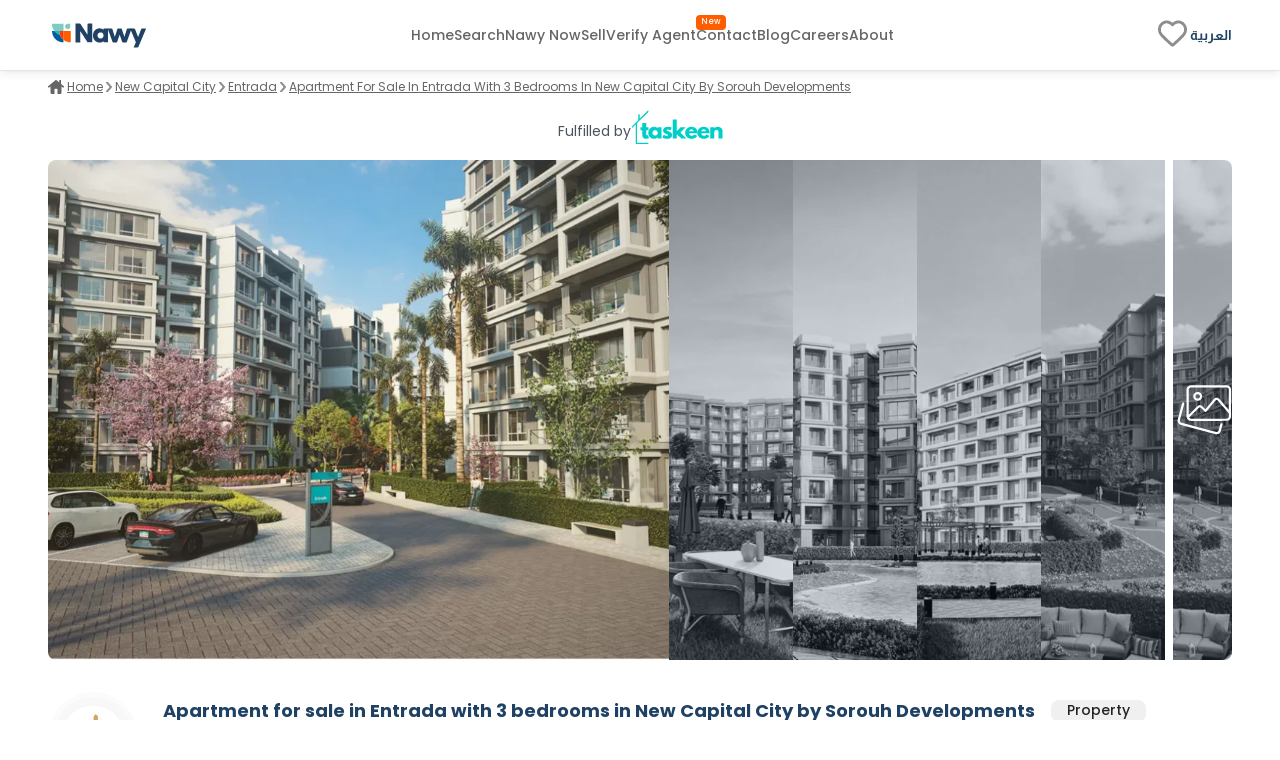

--- FILE ---
content_type: text/html; charset=utf-8
request_url: https://www.nawy.com/compound/494-entrada/property/45875-en?recommended=true
body_size: 36860
content:
<!DOCTYPE html><html lang="en"><head><meta charSet="utf-8" data-next-head=""/><title data-next-head="">Apartment for sale in Entrada, New Capital City  45875</title><meta name="title" content="Apartment for sale in Entrada, New Capital City  45875" data-next-head=""/><meta name="description" content="Apartment for sale in Entrada, New Capital City, Sorouh Developments, 3 bedrooms, 3 bathrooms, semi-finished, 45875." data-next-head=""/><meta name="viewport" content="width=device-width, initial-scale=1" data-next-head=""/><meta name="google-site-verification" content="vFMcUb9kmXPw2BzB42fkSUPumjND8ErdU7DP-UBHKNU" data-next-head=""/><meta property="fb:app_id" content="1964171580505460" data-next-head=""/><meta property="cf_country" content="{{ $CfCountry }}" data-next-head=""/><meta http-equiv="X-UA-Compatible" content="IE=edge" data-next-head=""/><meta name="base_url" content="/" data-next-head=""/><link rel="shortcut icon" type="image/x-icon" href="/favicon.ico" data-next-head=""/><link rel="manifest" href="/manifest.json" data-next-head=""/><link rel="icon" type="image/x-icon" href="/favicon.ico" data-next-head=""/><link rel="apple-touch-icon" href="/favicon.ico" data-next-head=""/><meta property="og:type" content="website" data-next-head=""/><meta property="og:title" content="Apartment for sale in Entrada, New Capital City  45875" data-next-head=""/><meta property="og:description" content="Apartment for sale in Entrada, New Capital City, Sorouh Developments, 3 bedrooms, 3 bathrooms, semi-finished, 45875." data-next-head=""/><meta property="og:url" content="https://www.nawy.com/compound/494-entrada/property/45875-en" data-next-head=""/><meta property="og:image" content="https://nawy.com/assets/images/common/favicon.webp" data-next-head=""/><meta property="twitter:card" content="summary_large_image" data-next-head=""/><meta property="twitter:url" content="https://www.nawy.com/compound/494-entrada/property/45875-en" data-next-head=""/><meta property="twitter:title" content="Apartment for sale in Entrada, New Capital City  45875" data-next-head=""/><meta property="twitter:description" content="Apartment for sale in Entrada, New Capital City, Sorouh Developments, 3 bedrooms, 3 bathrooms, semi-finished, 45875." data-next-head=""/><meta property="twitter:image" content="https://nawy.com/assets/images/common/favicon.webp" data-next-head=""/><link rel="canonical" href="https://www.nawy.com/compound/undefined/property/45875-en" data-next-head=""/><link rel="alternate" hrefLang="en" href="https://www.nawy.com/compound/undefined/property/45875-en" data-next-head=""/><link rel="alternate" hrefLang="ar" href="https://www.nawy.com/ar/compound/undefined/property/45875-ar" data-next-head=""/><link rel="preload" href="/assets/fonts/Poppins/Poppins-Bold.woff2" as="font" crossorigin="anonymous" type="font/woff2" data-next-head=""/><link rel="preload" href="/assets/fonts/Poppins/Poppins-Medium.woff2" as="font" crossorigin="anonymous" type="font/woff2" data-next-head=""/><link rel="preload" href="/assets/fonts/Poppins/Poppins-Regular.woff2" as="font" crossorigin="anonymous" type="font/woff2" data-next-head=""/><link rel="preload" href="/assets/fonts/Poppins/Poppins-Light.woff2" as="font" crossorigin="anonymous" type="font/woff2" data-next-head=""/><link rel="preconnect" href="https://webapi.nawy.com" data-next-head=""/><link rel="preconnect" href="https://listing-api.nawy.com" data-next-head=""/><meta name="robots" content="noindex,nofollow" data-next-head=""/><link rel="preload" href="/_next/static/css/c3e1eb2c2a631a54.css" as="style"/><link rel="stylesheet" href="/_next/static/css/c3e1eb2c2a631a54.css" data-n-g=""/><noscript data-n-css=""></noscript><script defer="" nomodule="" src="/_next/static/chunks/polyfills-42372ed130431b0a.js"></script><script defer="" src="/_next/static/chunks/172-37ba9e1ccfa67de8.js"></script><script defer="" src="/_next/static/chunks/1277-2d6c51a4054d3737.js"></script><script defer="" src="/_next/static/chunks/2429-1ca56777f359182e.js"></script><script defer="" src="/_next/static/chunks/9853-2de7333050c5b9a8.js"></script><script defer="" src="/_next/static/chunks/74-e6688027e044e0a2.js"></script><script defer="" src="/_next/static/chunks/8951-b4e3e95158f6f9e5.js"></script><script defer="" src="/_next/static/chunks/1786-0e641818c72f1d80.js"></script><script defer="" src="/_next/static/chunks/5622-488ae3df539e33e7.js"></script><script defer="" src="/_next/static/chunks/5576-9cb78936e3de7c44.js"></script><script defer="" src="/_next/static/chunks/3570.96329c3ba740dadc.js"></script><script defer="" src="/_next/static/chunks/5599.c3210386908c980f.js"></script><script defer="" src="/_next/static/chunks/2560.99813216a5ed997c.js"></script><script defer="" src="/_next/static/chunks/5266.3035d90cc2aa8e70.js"></script><script defer="" src="/_next/static/chunks/481.39ed8b5f5312292a.js"></script><script defer="" src="/_next/static/chunks/9854.16ccbb5c0bcc5f21.js"></script><script src="/_next/static/chunks/webpack-ccbe2c9c431d24f6.js" defer=""></script><script src="/_next/static/chunks/framework-6c17f08e07d1abc4.js" defer=""></script><script src="/_next/static/chunks/main-f7113dab53df8af3.js" defer=""></script><script src="/_next/static/chunks/pages/_app-49edde8f6d678633.js" defer=""></script><script src="/_next/static/chunks/pages/%5Bdevice%5D/compound/%5Bcompound_slug%5D/property/%5Bproperty_slug%5D-f9825a40ed5e9b5a.js" defer=""></script><script src="/_next/static/jYM6RTvPZzWVk-iu2Cs4K/_buildManifest.js" defer=""></script><script src="/_next/static/jYM6RTvPZzWVk-iu2Cs4K/_ssgManifest.js" defer=""></script><style data-styled="" data-styled-version="6.1.19">.fUgzsi{position:relative;}/*!sc*/
@keyframes fadeIn{from{opacity:0;}to{opacity:1;}}/*!sc*/
data-styled.g2[id="sc-a8a5fdb6-0"]{content:"fUgzsi,"}/*!sc*/
.cJlNzf{top:0;border-radius:16px;left:0;width:100%;height:100%;background-color:#dcdcdc;animation:pulse 1.5s infinite;overflow:hidden;opacity:0;}/*!sc*/
@keyframes pulse{0%{background-color:#dcdcdc;opacity:1;transform:scale(1);transform-origin:center;}50%{background-color:#ececec;opacity:1;transform-origin:center;}100%{background-color:#dcdcdc;opacity:1;transform:scale(1);transform-origin:center;}}/*!sc*/
data-styled.g3[id="sc-a8a5fdb6-1"]{content:"cJlNzf,"}/*!sc*/
.kvKZtv button{display:flex;justify-content:center;align-items:center;font-family:materialRegular;border-radius:8px;height:35px;border:1px solid #1E4164;background-color:transparent;font-size:14px;padding:8px auto;color:#1E4164;transition:all 0.2s ease-out;cursor:pointer;}/*!sc*/
.kvKZtv button.map-text{position:relative;}/*!sc*/
.kvKZtv button.map-text::after{content:"New";position:absolute;top:10px;display:flex;justify-content:center;align-items:center;right:unset;left:4px;color:#FFFFFF;background-color:#FF5E00;width:26px;height:12px;border-radius:100px;color:#fff;text-align:center;font-family:materialRegular;font-size:8px;text-transform:capitalize;}/*!sc*/
.kvKZtv button .btn-text{display:flex;flex-direction:column;align-items:baseline;}/*!sc*/
.kvKZtv button .btn-text .sub-text{font-size:8px;}/*!sc*/
.kvKZtv button svg path{min-width:27px;height:auto;transition:all 0.2s ease-out;fill:#1E4164;}/*!sc*/
.kvKZtv button span{margin:0px 5px;}/*!sc*/
data-styled.g6[id="sc-5dbb851d-0"]{content:"kvKZtv,"}/*!sc*/
.jAfILA{width:100%;height:1px;background:#e6e6e6;}/*!sc*/
.jAfILz{width:100%;height:2px;background:#e6e6e6;}/*!sc*/
data-styled.g24[id="sc-22860f62-0"]{content:"jAfILA,jAfILz,"}/*!sc*/
*{padding:0;margin:0;box-sizing:border-box;line-height:1.25;font-weight:normal;}/*!sc*/
#nprogress .bar{z-index:999999!important;}/*!sc*/
:root{--toastify-color-info:#015C9A;--toastify-font-family:materialRegular;--toastify-text-color-light:#1E4164;}/*!sc*/
body{font-family:materialRegular;font-size:16px;color:#1E4164;background-color:#ffffff;min-height:100vh;overflow-x:hidden!important;width:100%;}/*!sc*/
body .app-wrapper{min-height:calc(100vh - 150px);position:relative;}/*!sc*/
@media screen and (max-width:990px){body .app-wrapper{margin-top:60px;}body .app-wrapper.search-bar-included{margin-top:135px;}}/*!sc*/
body .overlay-screen{position:fixed;top:0px;left:0px;width:100%;height:100%;background-color:#212427;opacity:50%;z-index:9999;}/*!sc*/
.image-gallery{margin-top:0!important;z-index:99999999!important;}/*!sc*/
.container-fluid{width:calc(100% - 60px);max-width:1400px;margin:0 auto;}/*!sc*/
max-width:1540px;/*!sc*/
@media screen and (min-width:1600px){max-width:1540px;}/*!sc*/
@media screen and (min-width:320px) and (max-width:1365px){.container-fluid{width:100%;padding:0px 16px;}.max-width{width:100vw;margin-inline-start:calc(-50vw + 50%);}}/*!sc*/
@media screen and (min-width:1023px){.container-fluid{width:95%;margin:0 auto;}}/*!sc*/
@media screen and (min-width:1300px){.container-fluid{width:90%;max-width:1240px;margin:0 auto;}}/*!sc*/
@media screen and (min-width:1600px){.container-fluid{max-width:1360px;}}/*!sc*/
.headline-1{font-family:materialBold;font-size:20px;color:#1E4164;}/*!sc*/
.headline-2{font-family:materialBold;font-size:18px;color:#1E4164;}/*!sc*/
@media screen and (max-width:1023px){.headline-2{font-size:16px;}}/*!sc*/
.headline-3{font-family:materialBold;font-size:16px;color:#1E4164;text-transform:capitalize;}/*!sc*/
.text-1{font-family:materialRegular;font-size:12px;color:#666666;}/*!sc*/
.text-2{font-family:materialRegular;font-size:14px;color:#666666;}/*!sc*/
.text-3{font-family:materialMedium;font-size:16px;color:#212427;}/*!sc*/
ul{list-style:none;margin:0;padding:0;}/*!sc*/
a,a:hover,a:focus,a:active,a.active{text-decoration:none;color:unset;}/*!sc*/
button:not(:disabled){cursor:pointer;}/*!sc*/
.headline-title{color:#1E4164!important;font-size:24px!important;text-transform:capitalize;margin-bottom:8px;font-family:materialBold;}/*!sc*/
@media screen and (max-width:1365px){.headline-title{font-size:16px!important;}}/*!sc*/
.entity-title{margin-bottom:8px;font-size:22px!important;font-family:materialBold;}/*!sc*/
@media screen and (max-width:1365px){.entity-title{font-size:16px!important;}}/*!sc*/
.headline-subtitle{font-size:16px;color:#212427;font-family:materialRegular;}/*!sc*/
@media screen and (max-width:1365px){.headline-subtitle{font-size:14px;}}/*!sc*/
.hide-scrollbar{-ms-overflow-style:none;scrollbar-width:none;}/*!sc*/
.hide-scrollbar ::-webkit-scrollbar{display:none;}/*!sc*/
.lower-z-index{z-index:-1!important;}/*!sc*/
.hide{opacity:0;}/*!sc*/
.react-modal-sheet-header{height:20px!important;}/*!sc*/
.toolbar{position:fixed;bottom:3%;width:100vw;z-index:999999;display:flex;pointer-events:none;}/*!sc*/
@media screen and (max-width:990px){.toolbar{flex-direction:column;padding:0 15px;min-height:110px;gap:8px;}}/*!sc*/
.fslightbox-container{background:rgba(0,0,0,0.8);box-shadow:0px 0px 16px rgba(0,0,0,0.15);}/*!sc*/
.fslightbox-container .fslightbox-toolbar{background:transparent;inset-inline-end:0;inset-inline-start:auto;}/*!sc*/
.fslightbox-container .fslightbox-toolbar .fslightbox-toolbar-button:first-child{pointer-events:none;display:none;}/*!sc*/
.fslightbox-container .fslightbox-slide-number-container{font-family:materialMedium;}/*!sc*/
.fslightbox-container .fslightbox-slide-btn{background:rgba(0,0,0,0.8);}/*!sc*/
.fslightbox-container img{width:100%!important;object-fit:contain;}/*!sc*/
.fslightbox-container .fslightbox-toolbar-button:nth-child(4){display:none;}/*!sc*/
.fslightbox-container .fslightbox-toolbar-button:nth-child(5){display:none;}/*!sc*/
.mapboxgl-ctrl-group{display:flex;flex-direction:column;gap:8px;}/*!sc*/
.mapboxgl-map .mapboxgl-popup-content{font-size:16px;text-align:center;color:#767676;background:#f2f2f2;border-radius:16px;max-width:200px;margin:0 auto;padding:8px;}/*!sc*/
.mapboxgl-ctrl-logo{display:none!important;}/*!sc*/
.mapboxgl-control-container{position:absolute;inset-inline-end:20px;bottom:50px;}/*!sc*/
.mapboxgl-ctrl-attrib-inner{display:none;}/*!sc*/
.toaster-container{bottom:0%!important;z-index:9999999999999!important;border-radius:8px!important;}/*!sc*/
img{aspect-ratio:16/9!important;}/*!sc*/
input,textarea{font-size:16px!important;}/*!sc*/
input ::placeholder,textarea ::placeholder{color:#666666!important;}/*!sc*/
.prevent-select{-webkit-user-select:none;-ms-user-select:none;user-select:none;}/*!sc*/
.unique-id{width:fit-content;font-size:6px;visibility:hidden;height:1px;}/*!sc*/
.quickfilter-bottom-sheet .filter-header .filter-title{margin:8px 0;font-size:21px;font-family:materialBold;color:#1A2028;}/*!sc*/
.quickfilter-bottom-sheet .checkbox-filter-options .input-container{padding:8px 0;}/*!sc*/
.quickfilter-bottom-sheet .checkbox-filter-options .input-container:not(:last-child){border-bottom:1px solid #D3DBE685;}/*!sc*/
.neighboring-toaster{border-radius:360px!important;width:max-content!important;padding:8px!important;min-height:unset!important;display:flex;z-index:999999999999!important;}/*!sc*/
.neighboring-toaster button{display:none;}/*!sc*/
.neighboring-toaster .toast-body{margin:0!important;padding:4px!important;font-size:14px!important;font-family:materialRegular;}/*!sc*/
@media screen and (max-width:990px){.neighboring-toaster{max-width:90vw!important;}.neighboring-toaster .toast-body{font-size:14px!important;font-family:materialRegular!important;text-align:center;}}/*!sc*/
::-webkit-scrollbar{width:10px;background-color:transparent;}/*!sc*/
::-webkit-scrollbar-thumb{background-color:#c1c1c1;border-radius:8px;border:3px solid transparent;}/*!sc*/
::-webkit-scrollbar-corner{background-color:#f0f0f0;}/*!sc*/
::-webkit-scrollbar-thumb:hover{background-color:#a8a8a8;}/*!sc*/
data-styled.g27[id="sc-global-eKyZMg1"]{content:"sc-global-eKyZMg1,"}/*!sc*/
.iqbLKa{display:flex;flex-wrap:nowrap;align-items:center;overflow-x:auto;margin:32px 0 8px 0;-ms-overflow-style:none;scrollbar-width:none;}/*!sc*/
.iqbLKa div{display:flex;align-items:center;}/*!sc*/
.iqbLKa div a{font-family:materialRegular;font-size:14px;text-decoration-line:underline;text-transform:capitalize;color:#666666;cursor:pointer;white-space:nowrap;padding:0px 5px;}/*!sc*/
.iqbLKa ::-webkit-scrollbar{display:none;}/*!sc*/
@media screen and (max-width:1365px){.iqbLKa{margin:8px 0 16px;}.iqbLKa div a{color:#666666;cursor:pointer;padding:0px 3px;font-size:12px;}}/*!sc*/
data-styled.g28[id="sc-e19f10f2-0"]{content:"iqbLKa,"}/*!sc*/
.idyYbL{display:flex;flex-direction:column;}/*!sc*/
.idyYbL .download-btns{display:flex;flex-direction:row;gap:8px;align-items:center;justify-content:center;}/*!sc*/
.idyYbL .download-btns a{width:auto;height:100%;height:38px;}/*!sc*/
.idyYbL .download-btns a svg{width:auto;height:100%;}/*!sc*/
.idyYbL .download-btns a svg path{fill:#666666;}/*!sc*/
data-styled.g36[id="sc-e053e6a2-0"]{content:"idyYbL,"}/*!sc*/
.bRKPax{width:100vw;background-color:#FFFFFF;border-top:1px solid #e6e6e6;margin-top:60px;}/*!sc*/
data-styled.g37[id="sc-b14d7b90-0"]{content:"bRKPax,"}/*!sc*/
.jIluTe{margin:auto;height:auto;padding:30px 0px;display:flex;flex-direction:column;align-items:flex-start;gap:8px;}/*!sc*/
data-styled.g38[id="sc-b14d7b90-1"]{content:"jIluTe,"}/*!sc*/
.gsjiBy{padding:0px 0px 16px;width:100%;height:auto;display:flex;justify-content:space-between;gap:50px;}/*!sc*/
data-styled.g39[id="sc-b14d7b90-2"]{content:"gsjiBy,"}/*!sc*/
.hmpSPm{display:flex;flex-direction:column;gap:8px;width:100%;}/*!sc*/
.hmpSPm .socailMediaTitle{display:flex;justify-content:space-between;color:#666666;font-family:materialRegular;font-size:14px;}/*!sc*/
.hmpSPm .socialIconsWrapper{display:flex;justify-content:space-between;align-items:center;}/*!sc*/
.hmpSPm .socialIconsWrapper .socialIcons{align-items:center;display:flex;gap:6px;}/*!sc*/
.hmpSPm .socialIconsWrapper .socialIcons span{width:29.2px;height:29.2px;border-radius:50%;background:#1E4164;}/*!sc*/
.hmpSPm .socialIconsWrapper .socialApps{display:flex;gap:3px;}/*!sc*/
.hmpSPm .footerEndSection{display:flex;justify-content:space-between;color:#212427;font-family:materialMedium;font-size:14px;margin-top:8px;}/*!sc*/
.hmpSPm .footerEndSection .footerEndContent{display:flex;gap:8px;font-family:materialMedium;font-size:14px;color:#666666;cursor:pointer;padding-right:28px;}/*!sc*/
.hmpSPm .footerEndSection .footerEndContent a:hover{color:#FF5E00;}/*!sc*/
.hmpSPm .footerEndSection .footerEndContent .nawyNow{position:relative;}/*!sc*/
.hmpSPm .footerEndSection .footerEndContent .nawyNow ::after{content:'New';position:absolute;top:-12px;right:-28px;left:unset;background-color:#FF5E00;font-size:8px;padding:2px 5px;color:#FFFFFF;border-radius:8px;font-family:materialRegular;}/*!sc*/
data-styled.g40[id="sc-b14d7b90-3"]{content:"hmpSPm,"}/*!sc*/
.gnsDKL{flex:1;display:flex;flex-wrap:nowrap;overflow-x:hidden;white-space:wrap;flex-direction:column;overflow-y:hidden;gap:8px;}/*!sc*/
.gnsDKL span,.gnsDKL h4{padding:8px 0px;font-family:materialBold;font-size:14px;color:#1E4164;}/*!sc*/
.gnsDKL .linksMore{font-family:materialRegular;font-size:14px;color:#015c9a;cursor:pointer;text-decoration-line:underline;}/*!sc*/
.gnsDKL .footerTitleItem{white-space:nowrap;overflow:hidden;text-overflow:ellipsis;color:#666666;font-family:materialRegular;font-size:14px;transition:all 0.4s ease;}/*!sc*/
.gnsDKL .footerTitleItem:hover{color:#1E4164;cursor:pointer;}/*!sc*/
data-styled.g43[id="sc-de0a8e6c-0"]{content:"gnsDKL,"}/*!sc*/
.nWPim .modal-header{justify-content:center!important;}/*!sc*/
.nWPim .popup-content{display:flex;flex-direction:column;align-items:center;gap:16px;margin-top:5px;padding:0px 24px;}/*!sc*/
.nWPim .popup-content p{font-size:14px;font-family:materialRegular;color:#4b535f;text-align:center;}/*!sc*/
.nWPim .popup-content button{width:100%;border-radius:8px;height:44px;font-size:13px;font-family:materialSemiBold;padding:0 16px;}/*!sc*/
.nWPim .popup-content button.get-app{background-color:#015c9a;border:none;color:#f9fafb;}/*!sc*/
.nWPim .popup-content button.skip{height:fit-content;background-color:transparent;border:none;color:#4b535f;text-decoration:underline;}/*!sc*/
data-styled.g47[id="sc-57d99a2f-0"]{content:"nWPim,"}/*!sc*/
.eWSvQB{width:100vw;background-color:#FFFFFF;position:sticky;top:0;z-index:99999999;border-bottom:1px solid #e6e6e6;box-shadow:0px 0px 4px 0px rgba(0,0,0,0.04),0px 4px 8px 0px rgba(0,0,0,0.06);}/*!sc*/
data-styled.g69[id="sc-7bd72178-1"]{content:"eWSvQB,"}/*!sc*/
.hbpsIl{height:70px;margin:auto;background-color:#FFFFFF;border-bottom:#E6E6E6;display:flex;justify-content:space-between;align-items:center;}/*!sc*/
.hbpsIl .logo{display:flex;vertical-align:middle;line-height:normal;}/*!sc*/
.hbpsIl .logo img{min-width:90px;min-height:23px;}/*!sc*/
.hbpsIl .icons-wrapper{display:flex;gap:5px;align-items:flex-start;}/*!sc*/
.hbpsIl .icons-wrapper img{cursor:pointer;}/*!sc*/
data-styled.g70[id="sc-7bd72178-2"]{content:"hbpsIl,"}/*!sc*/
.cbmfIo{height:100%;display:flex;align-items:center;gap:28px;}/*!sc*/
.cbmfIo a,.cbmfIo button{align-self:center;display:flex;align-items:center;font-size:14px;font-family:materialMedium;color:#666666;transition:all 0.3s ease-in-out;cursor:pointer;background-color:transparent;border:none;}/*!sc*/
.cbmfIo a:hover,.cbmfIo button:hover{color:#1E4164!important;}/*!sc*/
.cbmfIo .focus{color:#212427;}/*!sc*/
.cbmfIo .verify-agent{position:relative;white-space:nowrap;}/*!sc*/
.cbmfIo .verify-agent::after{content:"New";position:absolute;top:-12px;inset-inline-end:-20px;font-size:calc(12px - 4px);font-family:materialMedium;color:#FFFFFF;background-color:#FF5E00;padding:2.5px 5px;border-radius:4px;}/*!sc*/
data-styled.g71[id="sc-7bd72178-3"]{content:"cbmfIo,"}/*!sc*/
.eKlHXy{height:100%;display:flex;align-items:center;gap:25px;}/*!sc*/
.eKlHXy ul{display:flex;gap:16px;}/*!sc*/
.eKlHXy ul li,.eKlHXy ul .language-icon{display:flex;align-items:center;font-size:14px;font-family:materialMedium;color:#1E4164;text-transform:capitalize;cursor:pointer;cursor:pointer;}/*!sc*/
.eKlHXy ul li:hover,.eKlHXy ul .language-icon:hover{color:#FF5E00;}/*!sc*/
.eKlHXy ul .fav-icon svg{width:35px;height:auto;}/*!sc*/
data-styled.g73[id="sc-7bd72178-5"]{content:"eKlHXy,"}/*!sc*/
.boozUZ{width:100%;height:100%;border-radius:50%;display:flex;align-items:center;justify-content:center;background:#f0f0f04b;}/*!sc*/
.boozUZ .logo-wrapper{width:90%;height:90%;background:#f0f0f04b;border-radius:50%;display:flex;align-items:center;justify-content:center;}/*!sc*/
.boozUZ .logo-wrapper .img-wrapper{width:80%;height:80%;overflow:hidden;border-radius:50%;position:relative;}/*!sc*/
data-styled.g113[id="sc-cd7338a-0"]{content:"boozUZ,"}/*!sc*/
.eLJhWs{display:flex;flex-direction:column;padding:32px auto;}/*!sc*/
.eLJhWs .gallery-container{margin-bottom:16px;height:500px;}/*!sc*/
.eLJhWs .launch-logo{position:relative;border-radius:0px 0px 12px 12px;background:#002741;height:80px;width:100%;display:flex;justify-content:center;align-items:center;flex-direction:row;gap:8px;color:#fff;text-shadow:0px 0px 4px rgba(0,0,0,0.04),0px 4px 8px rgba(0,0,0,0.06);font-family:materialMedium;font-size:30px;text-transform:uppercase;}/*!sc*/
.eLJhWs .launch-logo .launch-text{color:#e0c294;font-family:materialSemiBold;font-size:40px;text-transform:uppercase;margin-bottom:6px;}/*!sc*/
.eLJhWs .propertyDetails{width:552px;}/*!sc*/
@media (max-width:1365px){.eLJhWs .propertyDetails{width:100%;padding:0px 16px;}}/*!sc*/
.eLJhWs .main-container{width:100%;height:auto;display:flex;flex-direction:column;gap:16px;}/*!sc*/
.eLJhWs .main-container >div:not(#entity-data){margin-top:32px;}/*!sc*/
.eLJhWs .main-container .entity-layout{justify-content:space-between;width:100%;display:flex;flex-direction:row;gap:64px;}/*!sc*/
.eLJhWs .main-container .details-side{width:calc(100% - 320px);flex:1;}/*!sc*/
.eLJhWs .main-container .details-side.full-width{width:100%;}/*!sc*/
.eLJhWs .main-container .details-side >div:not(#breadcrumbs){margin-top:32px;}/*!sc*/
.eLJhWs .main-container .banners-side{width:293px;height:auto;display:flex;flex-direction:column;margin-top:8px;}/*!sc*/
.eLJhWs .main-container .banners-side .form-container{width:100%;position:-webkit-sticky;position:sticky;top:160px;padding-top:50px;}/*!sc*/
.eLJhWs .main-container .banners-side .form-container .form{width:100%;}/*!sc*/
.eLJhWs .explore-sticky-bar{top:calc(0px + 68px)!important;}/*!sc*/
data-styled.g263[id="sc-17cc5f1a-0"]{content:"eLJhWs,"}/*!sc*/
.fVjTDA{overflow:hidden;transition:all 0.6s ease-out;position:relative;height:auto;}/*!sc*/
.fVjTDA.short-content{max-height:200px;}/*!sc*/
.fVjTDA.full-content{height:px;}/*!sc*/
.fVjTDA .btn-container{position:absolute;bottom:0;width:100%;padding-top:8px;background:rgb(255,255,255);background:linear-gradient( 0deg,rgba(255,255,255,1) 70%,rgba(255,255,255,0.4150910364145658) 100% );display:flex;}/*!sc*/
.fVjTDA .btn-container button{font-size:14px;border:1px solid #E6E6E6;background-color:transparent;height:40px;color:#1E4164;font-family:materialMedium;cursor:pointer;padding:6px 12px;border-radius:8px;align-self:flex-end;display:flex;align-items:center;justify-content:center;transition:all 0.2s ease-out;}/*!sc*/
@media (hover:hover) and (pointer:fine){.fVjTDA .btn-container button :hover{border:1px solid #165688;}}/*!sc*/
data-styled.g486[id="sc-e70436c7-0"]{content:"fVjTDA,"}/*!sc*/
.ehDscp{width:100%;height:100%;overflow:hidden;display:flex;border-radius:8px;}/*!sc*/
.ehDscp .image-overlay{width:100%;height:100%;position:absolute;top:0;background-color:rgba(30,65,100,0.15);z-index:11;}/*!sc*/
.ehDscp .imageContainer{width:95%;height:100%;display:flex;overflow:hidden;display:flex;gap:0px 8px;}/*!sc*/
.ehDscp .imageContainer .image-container{position:relative;transition:all 0.5s ease-in-out;width:20%;height:100%;float:left;overflow:hidden;overflow:hidden;cursor:pointer;}/*!sc*/
.ehDscp .imageContainer .image-container img{filter:grayscale(100%)!important;}/*!sc*/
.ehDscp .imageContainer .full-width-animation{width:100%;}/*!sc*/
.ehDscp .imageContainer .full-width-animation .image-overlay{background:unset!important;}/*!sc*/
.ehDscp .imageContainer .full-width-animation img{filter:inherit!important;}/*!sc*/
@keyframes full-width{0%{width:20%;}100%{width:100%;}}/*!sc*/
.ehDscp .fixedImage{width:5%;height:100%;position:relative;cursor:pointer;display:flex;justify-content:center;align-items:center;margin-inline-start:8px;}/*!sc*/
.ehDscp .fixedImage img{filter:grayscale(100%)!important;}/*!sc*/
.ehDscp .fixedImage .gallery{z-index:15;}/*!sc*/
data-styled.g592[id="sc-81271aff-0"]{content:"ehDscp,"}/*!sc*/
.dBhEPE{width:100%;background-color:#ffffff;position:sticky;top:70px;padding-top:16px;z-index:11;}/*!sc*/
.dBhEPE .data-container{width:100%;display:flex;flex-direction:row;align-items:center;margin-bottom:20px;}/*!sc*/
.dBhEPE .data-container .logo-container{margin-inline-end:25px;width:90px;height:90px;}/*!sc*/
@media (hover:hover) and (pointer:fine){.dBhEPE .data-container .logo-container .logo-wrapper:hover{background:#e6e6e6;}}/*!sc*/
.dBhEPE .properties-availability{font-size:14px;color:#212427;padding-bottom:4px;}/*!sc*/
.dBhEPE .action-btns-area{height:90px;display:flex;flex-direction:column;margin-inline-start:auto;justify-content:flex-end;min-width:250px;}/*!sc*/
.dBhEPE .action-btns-area>div{margin-top:auto;}/*!sc*/
.dBhEPE .action-btns-area>div a{margin-inline-start:auto;}/*!sc*/
data-styled.g595[id="sc-b3ed2d04-0"]{content:"dBhEPE,"}/*!sc*/
.frBmNf{display:flex;flex-direction:column;flex:1;}/*!sc*/
.frBmNf .entity-name{width:100%;display:flex;flex-direction:row;margin-bottom:2.5px;}/*!sc*/
.frBmNf .entity-name h2{display:flex;align-items:center;font-size:20px;text-transform:capitalize;}/*!sc*/
.frBmNf .entity-name span{color:#212427;margin-inline-start:16px;border-radius:8px;padding:0 16px;font-family:materialMedium;background-color:#f0f0f0;display:flex;align-items:center;justify-content:center;max-height:30px;}/*!sc*/
.frBmNf .entity-location{display:flex;flex-direction:row;margin-bottom:4px;align-items:center;}/*!sc*/
.frBmNf .entity-location span{color:#646464;}/*!sc*/
.frBmNf .lower-section{width:100%;display:flex;flex-direction:row;align-items:center;justify-content:space-between;}/*!sc*/
.frBmNf .lower-section .property-price-section .price-start{font-size:10px;font-family:materialRegular;color:#b6b6b6;}/*!sc*/
.frBmNf .lower-section .property-price-section .property-price-details{margin-top:-2px;display:flex;flex-direction:row;align-items:baseline;gap:8px;}/*!sc*/
.frBmNf .lower-section .property-price-section .property-price-details .price-data{margin-inline-end:5px;display:flex;gap:4px;flex-direction:row;align-items:center;}/*!sc*/
.frBmNf .lower-section .property-price-section .property-price-details .price-data p{color:#212427;}/*!sc*/
.frBmNf .lower-section .property-price-section .property-price-details .price-data h2{color:#212427;}/*!sc*/
.frBmNf .lower-section .property-price-section .property-price-details .price-data h3{color:#212427;font-size:24px;}/*!sc*/
.frBmNf .lower-section .property-price-section .property-price-details .price-data.max-price{padding-inline-start:8px;}/*!sc*/
.frBmNf .lower-section .property-price-section .property-price-details .price-data.max-price h3{font-family:materialRegular;color:#666666;font-size:14px;margin-inline-start:8px;}/*!sc*/
.frBmNf .lower-section .price-section{display:flex;gap:8px;}/*!sc*/
.frBmNf .lower-section .price-section p.price{color:#212427;font-size:21px;font-family:materialBold;line-height:150%;}/*!sc*/
.frBmNf .lower-section .price-section p.currency{color:#697586;font-family:materialMedium;font-size:11px;}/*!sc*/
.frBmNf .lower-section .price-section .price-container{width:294px;display:flex;flex-direction:column;height:100%;}/*!sc*/
.frBmNf .lower-section .price-section .price-container p.price-type{font-size:17px;font-family:materialMedium;color:#697586;line-height:150%;}/*!sc*/
.frBmNf .lower-section .price-section .price-container .price-details{display:flex;align-items:center;gap:8px;}/*!sc*/
.frBmNf .lower-section .price-section .price-container .price-details p.price{color:#212427;font-size:21px;font-family:materialBold;line-height:150%;}/*!sc*/
.frBmNf .lower-section .price-section .price-container .price-details p.currency{color:#697586;font-family:materialMedium;font-size:11px;}/*!sc*/
.frBmNf .lower-section .price-section .separator{height:auto;width:1px;background-color:#d1d4d9;}/*!sc*/
.frBmNf .lower-section .action-btns{margin-inline-start:auto;}/*!sc*/
.frBmNf .lower-section .check-property{margin-inline-start:auto;padding:5px 16px;background:#E4EBF2;border-radius:8px;border:solid 1px #E4EBF2;cursor:pointer;font-size:14px;color:#1E4164;font-family:materialMedium;}/*!sc*/
.frBmNf .lower-section .check-property:hover{background-color:#1E4164;color:#FFFFFF;}/*!sc*/
.frBmNf .filter-note{width:490px;margin-top:8px;}/*!sc*/
data-styled.g596[id="sc-b3ed2d04-1"]{content:"frBmNf,"}/*!sc*/
.iyPrzE{padding:2.5px 16px;background:#c1272d;border-radius:8px;font-size:14px;color:#FFFFFF;}/*!sc*/
data-styled.g598[id="sc-b3ed2d04-3"]{content:"iyPrzE,"}/*!sc*/
.bfaAYI{display:flex;flex-direction:column;align-items:center;justify-content:center;width:100%;max-width:132px;min-width:100px;height:80px;border:1px solid #e4ebf2;border-radius:8px;cursor:pointer;transition:all 0.2s ease-out;position:relative;gap:6px;padding:10.959px 13.151px;border:0.548px solid var(--Secondary-Blue-blue-50,#e6eff5);background:#f7f9fd;box-shadow:0 0 4.384px 1.096px rgba(184,184,184,0.2);}/*!sc*/
@media (max-width:990px){.bfaAYI{gap:16px;flex:1;max-width:unset;}.bfaAYI svg{width:28px;height:28px;min-width:28px;min-height:28px;}}/*!sc*/
.bfaAYI span{font-size:16px;color:#212427;font-family:materialMedium;white-space:nowrap;}/*!sc*/
@media (max-width:990px){.bfaAYI span{font-size:14px;}}/*!sc*/
.bfaAYI span.new-text{position:relative;}/*!sc*/
.bfaAYI span.new-text::after{content:"New";position:absolute;top:-55px;display:flex;justify-content:center;align-items:center;right:-20px;color:#FFFFFF;background-color:#FF5E00;width:38px;height:18px;border-radius:175px;color:#fff;text-align:center;font-family:materialLight;font-size:12px;text-transform:capitalize;}/*!sc*/
@media (hover:hover) and (pointer:fine){.bfaAYI:hover{border:1px solid #1E4164;}}/*!sc*/
data-styled.g599[id="sc-32ba891c-0"]{content:"bfaAYI,"}/*!sc*/
.hAJWlH .head{display:flex;justify-content:space-between;align-items:center;}/*!sc*/
.hAJWlH .head a{font-family:materialRegular;font-size:16px;color:#FF5E00;text-decoration:underline;}/*!sc*/
.hAJWlH .description{font-family:materialRegular;}/*!sc*/
.hAJWlH .description p,.hAJWlH .description strong,.hAJWlH .description span,.hAJWlH .description li,.hAJWlH .description div{color:#212427!important;}/*!sc*/
.hAJWlH .description p{margin-bottom:4px;}/*!sc*/
.hAJWlH .description ul li{list-style:disc;list-style-position:inside;}/*!sc*/
.hAJWlH .description ol li{list-style-position:inside;position:relative;}/*!sc*/
.hAJWlH .description ol li span a{position:absolute;inset-inline-start:25px;}/*!sc*/
.hAJWlH .description strong{font-size:16px;font-family:materialBold;}/*!sc*/
data-styled.g600[id="sc-737a8f83-0"]{content:"hAJWlH,"}/*!sc*/
.cHQMDt h2.headline-3{margin-bottom:8px;display:block;}/*!sc*/
.cHQMDt li{padding:4px 0;}/*!sc*/
.cHQMDt li a{display:flex;align-items:center;gap:5px;margin-bottom:5px;}/*!sc*/
.cHQMDt li a h3{white-space:nowrap;overflow:hidden;text-overflow:ellipsis;margin-bottom:0;font-size:1em;}/*!sc*/
@media screen and (max-width:1365px){.cHQMDt li h2{font-size:14px!important;margin-bottom:5px;}}/*!sc*/
data-styled.g601[id="sc-772b0496-0"]{content:"cHQMDt,"}/*!sc*/
.iQWDFk .amenities-wrapper{display:flex;flex-direction:row;flex-wrap:wrap;}/*!sc*/
.iQWDFk .amenities-wrapper .amenity{display:flex;flex-direction:row;align-items:center;gap:16px;min-width:180px;padding:16px;padding-top:0;}/*!sc*/
.iQWDFk .amenities-wrapper .amenity .icon{width:25px;height:25px;position:relative;}/*!sc*/
.iQWDFk .amenities-wrapper .amenity span{font-size:14px;text-transform:capitalize;font-family:materialRegular;line-height:1;}/*!sc*/
@media screen and (max-width:1365px){.iQWDFk .amenities-wrapper{gap:16px 0;background-color:#f8f8f8;padding:16px;border-radius:8px;}.iQWDFk .amenities-wrapper .amenity{min-width:unset;width:50%;padding:0;gap:8px;align-items:center;}}/*!sc*/
data-styled.g602[id="sc-c9805fb4-0"]{content:"iQWDFk,"}/*!sc*/
.cDHThg{display:flex;align-items:center;justify-content:center;gap:8px;margin-top:0!important;margin:16px 0;}/*!sc*/
.cDHThg .fulfilled-by{color:#4b535f;font-size:14px;font-family:materialRegular;margin-top:8px;}/*!sc*/
@media screen and (max-width:990px){.cDHThg .fulfilled-by{font-size:10px;}}/*!sc*/
@media screen and (max-width:990px){.cDHThg{margin:8px 0;}}/*!sc*/
data-styled.g603[id="sc-4061e242-0"]{content:"cDHThg,"}/*!sc*/
.btSRNb{display:flex;flex-direction:column;}/*!sc*/
.btSRNb .entities-container{display:flex;flex-direction:row;gap:16px;}/*!sc*/
data-styled.g648[id="sc-b205b759-0"]{content:"btSRNb,"}/*!sc*/
.iClBrg{display:flex;flex-direction:column;width:100%;height:100%;overflow:hidden;}/*!sc*/
.iClBrg .header{display:flex;align-items:center;width:100%;padding-bottom:8px;font-family:materialBold;font-size:20px;color:#1E4164;border:0.5px solid #212427;border-width:0px 0px 0.5px 0px;}/*!sc*/
.iClBrg .header div{width:calc(100% / 2);}/*!sc*/
.iClBrg .header div:last-child{font-size:20px;}/*!sc*/
.iClBrg .header div:last-child span{font-size:14px;color:#212427;font-family:materialRegular;}/*!sc*/
.iClBrg .rowData{width:100%;padding:8px 4px;display:flex;align-items:center;font-family:materialMedium;font-size:14px;color:#212427;border:0.5px solid #E6E6E6;border-width:0px 0px 0.5px 0px;text-transform:capitalize;}/*!sc*/
.iClBrg .rowData:nth-child(even){background-color:#f4f4f4;}/*!sc*/
.iClBrg .rowData div{width:calc(100% / 2);}/*!sc*/
.iClBrg .rowData .compound-link{display:flex;flex-direction:row;gap:8px;cursor:pointer;}/*!sc*/
.iClBrg .rowData .compound-link span{text-decoration:underline;color:#015c9a;white-space:nowrap;text-overflow:ellipsis;overflow:hidden;}/*!sc*/
.iClBrg .rowData .compound-link .arrow-icon{background:#d9d9d9;border-radius:50%;padding:5px;width:19px;height:19px;display:flex;align-items:center;justify-content:center;}/*!sc*/
data-styled.g652[id="sc-47cda270-0"]{content:"iClBrg,"}/*!sc*/
.fvLCEs{width:100%;margin-bottom:16px;}/*!sc*/
.fvLCEs .meeting-btn{width:100%;}/*!sc*/
.fvLCEs .meeting-btn button{height:45px;width:100%;font-family:materialMedium;border-radius:8px;}/*!sc*/
data-styled.g653[id="sc-fd0cee90-0"]{content:"fvLCEs,"}/*!sc*/
</style></head><body><div id="__next"><style>
    #nprogress {
      pointer-events: none;
    }
    #nprogress .bar {
      background: #1E4164;
      position: fixed;
      z-index: 9999;
      top: 0;
      left: 0;
      width: 100%;
      height: 3px;
    }
    #nprogress .peg {
      display: block;
      position: absolute;
      right: 0px;
      width: 100px;
      height: 100%;
      box-shadow: 0 0 10px #1E4164, 0 0 5px #1E4164;
      opacity: 1;
      -webkit-transform: rotate(3deg) translate(0px, -4px);
      -ms-transform: rotate(3deg) translate(0px, -4px);
      transform: rotate(3deg) translate(0px, -4px);
    }
    #nprogress .spinner {
      display: block;
      position: fixed;
      z-index: 1031;
      top: 15px;
      right: 15px;
    }
    #nprogress .spinner-icon {
      width: 18px;
      height: 18px;
      box-sizing: border-box;
      border: solid 2px transparent;
      border-top-color: #1E4164;
      border-left-color: #1E4164;
      border-radius: 50%;
      -webkit-animation: nprogresss-spinner 400ms linear infinite;
      animation: nprogress-spinner 400ms linear infinite;
    }
    .nprogress-custom-parent {
      overflow: hidden;
      position: relative;
    }
    .nprogress-custom-parent #nprogress .spinner,
    .nprogress-custom-parent #nprogress .bar {
      position: absolute;
    }
    @-webkit-keyframes nprogress-spinner {
      0% {
        -webkit-transform: rotate(0deg);
      }
      100% {
        -webkit-transform: rotate(360deg);
      }
    }
    @keyframes nprogress-spinner {
      0% {
        transform: rotate(0deg);
      }
      100% {
        transform: rotate(360deg);
      }
    }
  </style><div dir="ltr"><div class="toolbar"></div><div class="sc-57d99a2f-0 nWPim"><div></div></div><div id="header" data-test="desktop-navbar" class="sc-7bd72178-1 eWSvQB"><div class="sc-7bd72178-2 hbpsIl container-fluid"><div class="icons-wrapper"><a data-test="home-btn" class="logo" href="/"><img alt="Nawy" itemProp="image" loading="lazy" width="102" height="25" decoding="async" data-nimg="1" style="color:transparent" src="/assets/icons/common/nawy.svg"/></a></div><div class="sc-7bd72178-3 cbmfIo"><a data-test="home-btn" href="/"><span class="">Home</span></a><a data-test="search-btn" href="/search"><span class="">Search</span></a><a href="/nawy-now"><span class="">Nawy Now</span></a><a href="/sell-my-property"><span class="">Sell</span></a><button><span class="verify-agent">Verify Agent</span></button><a data-test="contact-btn" href="/contact"><span class="">Contact</span></a><a data-test="blog-btn" href="https://www.nawy.com/blog" target="_blank" rel="noreferrer"><span> <!-- -->Blog<!-- --> </span></a><a data-test="careers-btn" href="https://apply.workable.com/nawy-real-estate/" target="_blank" rel="noreferrer"><span class="careers"> <!-- -->Careers<!-- --> </span></a><a data-test="about-btn" href="/about-us"><span class="">About</span></a></div><div class="sc-7bd72178-5 eKlHXy"><ul><li><a data-test="fav-btn" class="fav-icon" aria-label="fav-link" href="/favorites"><svg viewBox="0 0 24 24" fill="transparent" stroke="#8E8E8E" xmlns="http://www.w3.org/2000/svg"><path fill-rule="evenodd" clip-rule="evenodd" d="M12 6.00019C10.2006 3.90317 7.19377 3.2551 4.93923 5.17534C2.68468 7.09558 2.36727 10.3061 4.13778 12.5772C5.60984 14.4654 10.0648 18.4479 11.5249 19.7369C11.6882 19.8811 11.7699 19.9532 11.8652 19.9815C11.9483 20.0062 12.0393 20.0062 12.1225 19.9815C12.2178 19.9532 12.2994 19.8811 12.4628 19.7369C13.9229 18.4479 18.3778 14.4654 19.8499 12.5772C21.6204 10.3061 21.3417 7.07538 19.0484 5.17534C16.7551 3.2753 13.7994 3.90317 12 6.00019Z" stroke="#8E8E8E" stroke-width="2" stroke-linecap="round" stroke-linejoin="round"></path></svg></a></li><div class="language-icon" data-test="switch-lang-btn"><span>العربية</span></div></ul></div></div></div><div class="app-wrapper"><div class="sc-17cc5f1a-0 eLJhWs container-fluid"><div id="breadcrumbs" class="sc-e19f10f2-0 iqbLKa"><div><img itemProp="image" alt="Root Icon" loading="lazy" width="16" height="14" decoding="async" data-nimg="1" class="sc-a8a5fdb6-0 fUgzsi" style="color:transparent;object-fit:cover" src="/assets/icons/common/home-icon.svg"/><a id="home-breadcrumb" href="/"><span>Home</span></a><meta content="1"/></div><div><img itemProp="image" alt="Arrow Icon" loading="lazy" width="6" height="10" decoding="async" data-nimg="1" class="sc-a8a5fdb6-0 fUgzsi arrow-icon" style="color:transparent;object-fit:cover" src="/assets/icons/common/breadcrumb-arrow.svg"/><a id="breadcrumb-2" href="/area/new-capital-city"><span>New Capital City</span></a><meta content="2"/></div><div><img itemProp="image" alt="Arrow Icon" loading="lazy" width="6" height="10" decoding="async" data-nimg="1" class="sc-a8a5fdb6-0 fUgzsi arrow-icon" style="color:transparent;object-fit:cover" src="/assets/icons/common/breadcrumb-arrow.svg"/><a id="breadcrumb-3" href="/compound/494-entrada"><span>Entrada</span></a><meta content="3"/></div><div><img itemProp="image" alt="Arrow Icon" loading="lazy" width="6" height="10" decoding="async" data-nimg="1" class="sc-a8a5fdb6-0 fUgzsi arrow-icon" style="color:transparent;object-fit:cover" src="/assets/icons/common/breadcrumb-arrow.svg"/><a id="breadcrumb-4" href="/compound/494-entrada/property/45875-en"><span>Apartment for sale in Entrada with 3 bedrooms in New Capital City by Sorouh Developments</span></a><meta content="4"/></div></div><div class="sc-4061e242-0 cDHThg"><span class="fulfilled-by" itemProp="text">Fulfilled by</span><img alt="Taskeen Logo" itemProp="logo" loading="lazy" width="92" height="34" decoding="async" data-nimg="1" style="color:transparent" src="/_next/static/media/taskeen-logo.c806e188.svg"/></div><div class="gallery-container"><div class="sc-81271aff-0 ehDscp"><div class="imageContainer"><div class="image-container full-width-animation"><div class="sc-a8a5fdb6-1 cJlNzf"></div><img itemProp="image" alt=" for sale in Entrada in  of 0 m² with 0 bedrooms" loading="lazy" decoding="async" data-nimg="fill" class="sc-a8a5fdb6-0 fUgzsi" style="position:absolute;height:100%;width:100%;left:0;top:0;right:0;bottom:0;object-fit:cover;color:transparent" src="https://prod-images.cooingestate.com/processed/property_image/image/206678/default.webp"/><div class="image-overlay"></div></div><div class="image-container "><div class="sc-a8a5fdb6-1 cJlNzf"></div><img itemProp="image" alt=" for sale in Entrada in  of 0 m² with 0 bedrooms" loading="lazy" decoding="async" data-nimg="fill" class="sc-a8a5fdb6-0 fUgzsi" style="position:absolute;height:100%;width:100%;left:0;top:0;right:0;bottom:0;object-fit:cover;color:transparent" src="https://prod-images.cooingestate.com/processed/property_image/image/206679/default.webp"/><div class="image-overlay"></div></div><div class="image-container "><div class="sc-a8a5fdb6-1 cJlNzf"></div><img itemProp="image" alt=" for sale in Entrada in  of 0 m² with 0 bedrooms" loading="lazy" decoding="async" data-nimg="fill" class="sc-a8a5fdb6-0 fUgzsi" style="position:absolute;height:100%;width:100%;left:0;top:0;right:0;bottom:0;object-fit:cover;color:transparent" src="https://prod-images.cooingestate.com/processed/property_image/image/206680/default.webp"/><div class="image-overlay"></div></div><div class="image-container "><div class="sc-a8a5fdb6-1 cJlNzf"></div><img itemProp="image" alt=" for sale in Entrada in  of 0 m² with 0 bedrooms" loading="lazy" decoding="async" data-nimg="fill" class="sc-a8a5fdb6-0 fUgzsi" style="position:absolute;height:100%;width:100%;left:0;top:0;right:0;bottom:0;object-fit:cover;color:transparent" src="https://prod-images.cooingestate.com/processed/property_image/image/206681/default.webp"/><div class="image-overlay"></div></div><div class="image-container "><div class="sc-a8a5fdb6-1 cJlNzf"></div><img itemProp="image" alt=" for sale in Entrada in  of 0 m² with 0 bedrooms" loading="lazy" decoding="async" data-nimg="fill" class="sc-a8a5fdb6-0 fUgzsi" style="position:absolute;height:100%;width:100%;left:0;top:0;right:0;bottom:0;object-fit:cover;color:transparent" src="https://prod-images.cooingestate.com/processed/property_image/image/206682/default.webp"/><div class="image-overlay"></div></div></div><div class="fixedImage"><div class="sc-a8a5fdb6-1 cJlNzf"></div><img itemProp="image" alt="fixed-image" loading="lazy" decoding="async" data-nimg="fill" class="sc-a8a5fdb6-0 fUgzsi" style="position:absolute;height:100%;width:100%;left:0;top:0;right:0;bottom:0;object-fit:cover;color:transparent" src="https://prod-images.cooingestate.com/processed/property_image/image/206682/default.webp"/><img itemProp="image" alt="image icon" loading="lazy" width="55" height="50" decoding="async" data-nimg="1" class="sc-a8a5fdb6-0 fUgzsi gallery" style="color:transparent" src="/assets/icons/common/gallery.svg"/><div class="image-overlay"></div></div></div></div><div class="main-container"><div class="sc-b3ed2d04-0 dBhEPE property" id="entity-data"><div class="data-container"><a class="logo-container" href="/developer/undefined"><div class="sc-cd7338a-0 boozUZ logo-container" itemProp="logo"><div class="logo-wrapper"><div class="img-wrapper"><div class="sc-a8a5fdb6-1 cJlNzf"></div><img itemProp="image" alt="logo" loading="lazy" decoding="async" data-nimg="fill" class="sc-a8a5fdb6-0 fUgzsi" style="position:absolute;height:100%;width:100%;left:0;top:0;right:0;bottom:0;object-fit:cover;color:transparent" src="https://prod-images.cooingestate.com/processed/developer/logo_image/120/medium.webp"/></div></div></div></a><div class="sc-b3ed2d04-1 frBmNf property"><div class="entity-name" itemProp="name"><h1 class="headline-2">Apartment for sale in Entrada with 3 bedrooms in New Capital City by Sorouh Developments</h1><span class="text-2" data-test="entity-type">Property</span></div><h2 class="entity-location" itemProp="address"><span class="text-2">Entrada, New Capital City, Egypt</span></h2><div class="lower-section"><div class="sc-b3ed2d04-3 iyPrzE">Sold Out</div><button class="check-property">Check Same Property</button></div></div></div><div height="1px" class="sc-22860f62-0 jAfILA gradient-line"></div></div><div class="entity-layout"><div class="details-side"><div class="propertyDetails"><div class="sc-47cda270-0 iClBrg"><div class="header"><div>Apartment</div><div><span>m²</span></div></div><div class="rowData"><div>Reference No.</div><div>45875</div></div><div class="rowData"><div>Bedrooms</div><div>3</div></div><div class="rowData"><div>Bathrooms</div><div>3</div></div><div class="rowData"><div>Delivery In</div><div>2028</div></div><div class="rowData"><div>Compound</div><a class="compound-link" href="/compound/494-entrada"><span>Entrada</span><div class="arrow-icon"><svg width="11" height="13" viewBox="0 0 11 13" fill="none" xmlns="http://www.w3.org/2000/svg"><path d="M0.75 5.75C0.335786 5.75 0 6.08579 0 6.5C0 6.91421 0.335786 7.25 0.75 7.25V5.75ZM10.7803 7.03033C11.0732 6.73744 11.0732 6.26256 10.7803 5.96967L6.00736 1.1967C5.71447 0.903806 5.23959 0.903806 4.9467 1.1967C4.65381 1.48959 4.65381 1.96447 4.9467 2.25736L9.18934 6.5L4.9467 10.7426C4.65381 11.0355 4.65381 11.5104 4.9467 11.8033C5.23959 12.0962 5.71447 12.0962 6.00736 11.8033L10.7803 7.03033ZM0.75 7.25H10.25V5.75H0.75V7.25Z" fill="#212427"></path></svg></div></a></div><div class="rowData"><div>Sale Type</div><div>Developer Sale</div></div><div class="rowData"><div>Finishing</div><div>semi-finished</div></div></div></div><div class="sc-b205b759-0 btSRNb"><h3 class="headline-3 entity-title">Details</h3><div class="entities-container"><div class="sc-32ba891c-0 bfaAYI"><svg xmlns="http://www.w3.org/2000/svg" width="29" height="29" viewBox="0 0 29 29" fill="none"><path d="M10.6515 26.2806H17.6515C23.4849 26.2806 25.8182 23.9473 25.8182 18.1139V11.1139C25.8182 5.2806 23.4849 2.94727 17.6515 2.94727H10.6515C4.8182 2.94727 2.48486 5.2806 2.48486 11.1139V18.1139C2.48486 23.9473 4.8182 26.2806 10.6515 26.2806Z" stroke="#015C9A" stroke-width="1.5" stroke-linecap="round" stroke-linejoin="round"></path><path d="M10.6497 12.2839C11.9384 12.2839 12.9831 11.2392 12.9831 9.95052C12.9831 8.66186 11.9384 7.61719 10.6497 7.61719C9.36108 7.61719 8.31641 8.66186 8.31641 9.95052C8.31641 11.2392 9.36108 12.2839 10.6497 12.2839Z" stroke="#015C9A" stroke-width="1.5" stroke-linecap="round" stroke-linejoin="round"></path><path d="M3.26465 22.7245L9.01632 18.8629C9.93798 18.2445 11.268 18.3145 12.0963 19.0262L12.4813 19.3645C13.3913 20.1462 14.8613 20.1462 15.7713 19.3645L20.6247 15.1995C21.5347 14.4179 23.0047 14.4179 23.9147 15.1995L25.8163 16.8329" stroke="#015C9A" stroke-width="1.5" stroke-linecap="round" stroke-linejoin="round"></path></svg><span class="text-2 ">Gallery</span></div><div class="sc-32ba891c-0 bfaAYI"><svg xmlns="http://www.w3.org/2000/svg" width="35" height="35" viewBox="0 0 35 35" fill="none"><path d="M11.3892 7.10938V23.3293" stroke="#015C9A" stroke-width="1.5" stroke-linecap="round" stroke-linejoin="round"></path><path d="M20.335 10.377V27.071" stroke="#015C9A" stroke-width="1.5" stroke-linecap="round" stroke-linejoin="round"></path><path d="M25.0888 25.5593L21.4955 27.6213C20.8591 27.9831 19.7986 28.0081 19.1373 27.6837L12.587 24.4023C11.9257 24.0654 10.8651 24.1028 10.2288 24.4646L7.29675 26.1365C5.25054 27.3094 3.56616 26.3362 3.56616 23.9656V11.8255C3.56616 11.0395 4.12762 10.0663 4.82633 9.66704L10.2288 6.57277C10.8651 6.21094 11.9257 6.18599 12.587 6.51039L19.1373 9.77933C19.7986 10.1162 20.8591 10.0788 21.4955 9.71695L24.4275 8.04505C26.4737 6.87222 28.1581 7.84542 28.1581 10.216V15.5983" stroke="#015C9A" stroke-width="1.5" stroke-linecap="round" stroke-linejoin="round"></path><path d="M23.2912 19.0815C24.2893 14.7645 30.7898 14.7645 31.7755 19.0815C32.3619 21.6143 30.7524 23.7603 29.355 25.0954C28.3319 26.0686 26.7223 26.0561 25.6992 25.0954C24.3143 23.7603 22.7048 21.6143 23.2912 19.0815Z" stroke="#015C9A" stroke-width="1.5"></path><path d="M27.5537 20.2031H27.5707" stroke="#015C9A" stroke-width="2" stroke-linecap="round" stroke-linejoin="round"></path></svg><span class="text-2 ">View on Map</span></div><div class="sc-32ba891c-0 bfaAYI"><svg xmlns="http://www.w3.org/2000/svg" width="29" height="29" viewBox="0 0 29 29" fill="none"><path d="M2.91602 11.1159V8.19922C2.91602 5.29422 5.26102 2.94922 8.16601 2.94922H18.0827" stroke="#015C9A" stroke-width="1.53425" stroke-linecap="round" stroke-linejoin="round"></path><path d="M26.2488 11.1172V21.0339C26.2488 23.9389 23.9038 26.2839 20.9988 26.2839H11.0822" stroke="#015C9A" stroke-width="1.53425" stroke-linecap="round" stroke-linejoin="round"></path><path d="M11.0827 26.2839H8.16602C5.26102 26.2839 2.91602 23.9389 2.91602 21.0339V11.1172" stroke="#015C9A" stroke-width="1.53425" stroke-linecap="round" stroke-linejoin="round"></path><path d="M22.4466 3.73212L17.605 8.57367C17.4183 8.76034 17.2432 9.12208 17.1966 9.37875L16.9283 11.2337C16.8349 11.8987 17.3016 12.3771 17.9666 12.2721L19.8216 12.0037C20.0782 11.9687 20.4399 11.7821 20.6266 11.5954L25.4683 6.75375C26.2966 5.92541 26.6933 4.94544 25.4683 3.72044C24.2549 2.50711 23.2866 2.89212 22.4466 3.73212Z" stroke="#015C9A" stroke-width="1.53425" stroke-miterlimit="10" stroke-linecap="round" stroke-linejoin="round"></path><path d="M21.7589 4.42188C22.1672 5.89187 23.3222 7.03518 24.7922 7.45518" stroke="#015C9A" stroke-width="1.53425" stroke-miterlimit="10" stroke-linecap="round" stroke-linejoin="round"></path><path d="M11.0822 2.94922V26.2826" stroke="#015C9A" stroke-width="1.53425" stroke-linecap="round" stroke-linejoin="round"></path><path d="M2.91602 11.1172H11.0827" stroke="#015C9A" stroke-width="1.53425" stroke-linecap="round" stroke-linejoin="round"></path><path d="M11.0822 19.2832H26.2488" stroke="#015C9A" stroke-width="1.53425" stroke-linecap="round" stroke-linejoin="round"></path></svg><span class="text-2 ">Floor Plan</span></div><div class="sc-32ba891c-0 bfaAYI"><svg xmlns="http://www.w3.org/2000/svg" width="29" height="29" viewBox="0 0 29 29" fill="none"><path d="M10.8979 26.2845H17.8979C23.7312 26.2845 26.0645 23.9512 26.0645 18.1178V11.1178C26.0645 5.28451 23.7312 2.95117 17.8979 2.95117H10.8979C5.06453 2.95117 2.7312 5.28451 2.7312 11.1178V18.1178C2.7312 23.9512 5.06453 26.2845 10.8979 26.2845Z" stroke="#015C9A" stroke-width="1.64384" stroke-linecap="round" stroke-linejoin="round"></path><path d="M10.8972 2.95117L16.6722 26.2845" stroke="#015C9A" stroke-width="1.64384" stroke-linecap="round" stroke-linejoin="round"></path><path d="M13.8496 14.875L2.7312 18.1183" stroke="#015C9A" stroke-width="1.64384" stroke-linecap="round" stroke-linejoin="round"></path></svg><span class="text-2 ">Master Plan</span></div></div></div><div data-test="amenities-section" class="sc-c9805fb4-0 iQWDFk"><h3 class="headline-3 entity-title">Amenities</h3><div class="amenities-wrapper"><div class="amenity" itemProp="amenityFeature"><div class="icon"><img itemProp="image" alt="Livability" loading="lazy" decoding="async" data-nimg="fill" class="sc-a8a5fdb6-0 fUgzsi" style="position:absolute;height:100%;width:100%;left:0;top:0;right:0;bottom:0;object-fit:cover;color:transparent" src="https://prod-images.cooingestate.com/processed/amenity/image/17/medium.webp"/></div><span class="text-3">Livability</span></div></div></div><div id="head" class="sc-737a8f83-0 hAJWlH"><div class="head" itemProp="name"><h2 class="headline-3 entity-title">About Apartment</h2></div><div class="description" itemProp="description"><div class="sc-e70436c7-0 fVjTDA full-content"><div class="text-container" data-cy="description-container"><div><p>A 3 bedroom Apartment in Entrada by Sorouh Developments with 3 bathrooms.</p><p>This property will be ready for delivery semi-finished by 2028-12-30.</p></div></div></div></div></div></div><div class="banners-side"><div class="form-container"><div class="form"></div><div data-test="request-btn" class="sc-fd0cee90-0 fvLCEs"><div color="#1E4164" font-size="14px" class="sc-5dbb851d-0 kvKZtv meeting-btn"><button class="undefined "><svg width="32" height="26" viewBox="0 0 32 26" fill="none" xmlns="http://www.w3.org/2000/svg"><path d="M16.0051 12.4025C16.0051 9.38671 15.9211 6.46532 16.0365 3.54918C16.11 1.66628 17.8198 0.161007 19.7341 0.134783C23.0017 0.0928242 26.2692 0.108559 29.5368 0.129538C30.7116 0.140028 31.4774 0.937246 31.4879 2.10685C31.5036 4.89711 31.5036 7.68737 31.4879 10.4776C31.4826 11.5109 30.7221 12.3815 29.7256 12.392C25.1836 12.4235 20.6415 12.4025 16.0051 12.4025ZM27.9738 10.614C27.8689 9.64371 27.827 8.71012 27.6486 7.81325C27.4283 6.71183 26.4423 6.37092 25.5559 7.02128C24.4493 7.83423 23.0436 7.83423 21.9317 7.02128C21.0559 6.38141 20.0436 6.73806 19.839 7.8185C19.6712 8.72061 19.6292 9.64895 19.5244 10.614C22.3671 10.614 25.1363 10.614 27.9738 10.614ZM23.7202 1.87083C22.2359 1.88656 21.0873 3.06666 21.0926 4.58242C21.0978 6.08769 22.2674 7.27828 23.7412 7.27828C25.2412 7.27828 26.4423 6.04573 26.4266 4.51948C26.4108 3.04568 25.194 1.8551 23.7202 1.87083Z" fill="#666666"></path><path d="M14.3949 18.5963C10.8861 18.5963 7.48746 18.5963 4.08355 18.5963C3.4699 18.5963 2.85625 18.6173 2.24785 18.5858C1.19363 18.5333 0.517046 17.841 0.511801 16.7921C0.496066 14.3165 0.496066 11.8409 0.511801 9.37058C0.517046 8.26916 1.20937 7.59258 2.32128 7.58733C5.22168 7.5716 8.12209 7.56635 11.0172 7.59258C12.7271 7.60831 14.2743 8.85659 14.3582 10.5349C14.4841 13.1836 14.3949 15.8427 14.3949 18.5963ZM11.2323 16.9914C11.1589 16.1364 11.1484 15.3182 11.0015 14.521C10.8179 13.5193 9.92107 13.2151 9.09238 13.8182C8.12209 14.521 6.77416 14.521 5.81959 13.813C5.02238 13.2203 4.14649 13.4825 3.94718 14.4581C3.77935 15.271 3.76886 16.1207 3.68494 16.9914C6.23918 16.9914 8.69377 16.9914 11.2323 16.9914ZM7.46123 13.9965C8.77769 13.9965 9.90009 12.8637 9.88436 11.5367C9.86862 10.236 8.78818 9.1503 7.4927 9.12932C6.171 9.10834 5.04336 10.215 5.03287 11.5472C5.02238 12.8741 6.13953 13.9965 7.46123 13.9965Z" fill="#666666"></path><path d="M3.56912 18.9584C3.89954 18.9584 4.13031 18.9532 4.36633 18.9584C4.57088 18.9637 4.78068 18.9794 5.02718 18.9951C5.05865 19.4462 5.08488 19.8605 5.11635 20.3273C12.648 20.3273 20.1586 20.3273 27.7531 20.3273C27.7531 17.8518 27.7531 15.3919 27.7531 12.8691C28.2724 12.8691 28.7129 12.8691 29.1955 12.8691C29.2165 13.037 29.2532 13.2153 29.2532 13.3936C29.2584 15.7591 29.2584 18.1297 29.2532 20.4952C29.2532 21.3973 28.9647 21.6962 28.0678 21.6962C20.3054 21.7015 12.5431 21.7015 4.78068 21.6962C3.86283 21.6962 3.59009 21.4183 3.56912 20.5161C3.55863 20.0441 3.56912 19.5668 3.56912 18.9584Z" fill="#666666"></path><path d="M22.6768 25.8922C18.4652 25.8922 14.306 25.8922 10.1416 25.8922C10.1783 24.9586 10.6713 24.3764 11.5315 24.3712C14.7728 24.3502 18.0141 24.3502 21.2554 24.3712C22.1261 24.3764 22.6296 24.9376 22.6768 25.8922Z" fill="#666666"></path><path d="M15.538 4.57173C15.538 5.02279 15.538 5.38469 15.538 5.86197C12.0764 5.86197 8.61478 5.86197 5.12171 5.86197C5.08499 6.33925 5.05877 6.70115 5.02206 7.11024C4.55002 7.11024 4.10945 7.11024 3.65315 7.11024C3.62693 7.04206 3.57448 6.97388 3.57448 6.90045C3.51154 4.58747 3.52727 4.54027 5.78256 4.56124C8.73541 4.59271 11.683 4.56649 14.6359 4.56649C14.9296 4.57173 15.2128 4.57173 15.538 4.57173Z" fill="#666666"></path><path d="M19.8022 22.1738C19.8022 22.7875 19.8022 23.312 19.8022 23.8889C17.5259 23.8889 15.2864 23.8889 13.0049 23.8889C13.0049 23.312 13.0049 22.7665 13.0049 22.1738C15.2707 22.1738 17.5155 22.1738 19.8022 22.1738Z" fill="#666666"></path></svg><div class="btn-text"><span>Request a Meeting</span></div></button></div></div><div class="sc-772b0496-0 cHQMDt"><h2 class="headline-3">Explore More Properties In  <!-- -->Entrada</h2><ul class="links"><li class="text-1"><a href="/compound/494-entrada/Apartment"><img alt="backlinks-icon" loading="lazy" width="19" height="19" decoding="async" data-nimg="1" style="color:transparent" src="/assets/icons/common/backlinks-icon.svg"/><h3> <!-- -->35 Apartment for sale in Entrada</h3><svg xmlns="http://www.w3.org/2000/svg" width="6" height="14" viewBox="0 0 8 14" fill="none"><path d="M1 0.999999L7 7L1 13" stroke="#898989" stroke-width="1" stroke-linecap="round" stroke-linejoin="round"></path></svg></a></li><li class="text-1"><a href="/compound/494-entrada/Duplex"><img alt="backlinks-icon" loading="lazy" width="19" height="19" decoding="async" data-nimg="1" style="color:transparent" src="/assets/icons/common/backlinks-icon.svg"/><h3> <!-- -->11 Duplex for sale in Entrada</h3><svg xmlns="http://www.w3.org/2000/svg" width="6" height="14" viewBox="0 0 8 14" fill="none"><path d="M1 0.999999L7 7L1 13" stroke="#898989" stroke-width="1" stroke-linecap="round" stroke-linejoin="round"></path></svg></a></li></ul></div></div></div></div></div></div></div><div id="footer" class="sc-b14d7b90-0 bRKPax"><div class="sc-b14d7b90-1 jIluTe container-fluid"><div class="sc-b14d7b90-2 gsjiBy"><div data-test="footer-section" class="sc-de0a8e6c-0 gnsDKL"><h4>Areas</h4><a class="footerTitleItem" aria-label="New Cairo" href="/area/new-cairo"><h5 class="footerTitleItem">New Cairo</h5></a><a class="footerTitleItem" aria-label="New Capital City" href="/area/new-capital-city"><h5 class="footerTitleItem">New Capital City</h5></a><a class="footerTitleItem" aria-label="6th of October City" href="/area/6th-of-october-city"><h5 class="footerTitleItem">6th of October City</h5></a><a class="footerTitleItem" aria-label="Ras El Hekma" href="/area/ras-el-hekma"><h5 class="footerTitleItem">Ras El Hekma</h5></a><a class="footerTitleItem" aria-label="Mostakbal City" href="/area/mostakbal-city"><h5 class="footerTitleItem">Mostakbal City</h5></a><a class="footerTitleItem" aria-label="Ain Sokhna" href="/area/ain-sokhna"><h5 class="footerTitleItem">Ain Sokhna</h5></a><a class="footerTitleItem" aria-label="El Sheikh Zayed" href="/area/el-sheikh-zayed"><h5 class="footerTitleItem">El Sheikh Zayed</h5></a><a class="footerTitleItem" aria-label="New Zayed" href="/area/new-zayed"><h5 class="footerTitleItem">New Zayed</h5></a><a class="footerTitleItem" aria-label="Al Alamein" href="/area/al-alamein"><h5 class="footerTitleItem">Al Alamein</h5></a><a class="footerTitleItem" aria-label="Sidi Abdel Rahman" href="/area/sidi-abdel-rahman"><h5 class="footerTitleItem">Sidi Abdel Rahman</h5></a></div><div data-test="footer-section" class="sc-de0a8e6c-0 gnsDKL"><h4>Compounds</h4><a class="footerTitleItem" aria-label="Vida Marassi Marina" href="/compound/242-vida-marassi-marina"><h5 class="footerTitleItem">Vida Marassi Marina</h5></a><a class="footerTitleItem" aria-label="Linwood" href="/compound/1480-linwood"><h5 class="footerTitleItem">Linwood</h5></a><a class="footerTitleItem" aria-label="Lavida 9" href="/compound/981-lavida-9"><h5 class="footerTitleItem">Lavida 9</h5></a><a class="footerTitleItem" aria-label="Lavida " href="/compound/937-lavida-9"><h5 class="footerTitleItem">Lavida </h5></a><a class="footerTitleItem" aria-label="Rock White " href="/compound/1247-rock-white"><h5 class="footerTitleItem">Rock White </h5></a><a class="footerTitleItem" aria-label="New Kairo" href="/compound/1301-new-kairo"><h5 class="footerTitleItem">New Kairo</h5></a><a class="footerTitleItem" aria-label="SODIC East" href="/compound/176-sodic-east"><h5 class="footerTitleItem">SODIC East</h5></a><a class="footerTitleItem" aria-label="Hazel - Sodic East " href="/compound/1299-hazel"><h5 class="footerTitleItem">Hazel - Sodic East </h5></a><a class="footerTitleItem" aria-label="Rivette - Amwaj " href="/compound/1468-rivette-amwaj"><h5 class="footerTitleItem">Rivette - Amwaj </h5></a><a class="footerTitleItem" aria-label="Infinity Tower" href="/compound/976-infinity-tower"><h5 class="footerTitleItem">Infinity Tower</h5></a></div><div data-test="footer-section" class="sc-de0a8e6c-0 gnsDKL"><h4>Developers</h4><a class="footerTitleItem" aria-label="Madinet Masr " href="/developer/54-madinet-masr"><h5 class="footerTitleItem">Madinet Masr </h5></a><a class="footerTitleItem" aria-label="Redcon for Offices and Commercial Centers" href="/developer/196-redcon-for-offices-and-commercial-centers"><h5 class="footerTitleItem">Redcon for Offices and Commercial Centers</h5></a><a class="footerTitleItem" aria-label="Taj Misr Developments" href="/developer/138-taj-misr-developments"><h5 class="footerTitleItem">Taj Misr Developments</h5></a><a class="footerTitleItem" aria-label="El Attal Holding" href="/developer/109-el-attal-holding"><h5 class="footerTitleItem">El Attal Holding</h5></a><a class="footerTitleItem" aria-label="Roya Developments" href="/developer/25-roya-developments"><h5 class="footerTitleItem">Roya Developments</h5></a><a class="footerTitleItem" aria-label="Housing and Development Properties HDP" href="/developer/250-housing-and-development-properties-hdp"><h5 class="footerTitleItem">Housing and Development Properties HDP</h5></a><a class="footerTitleItem" aria-label="Starlight Developments" href="/developer/75-starlight-developments"><h5 class="footerTitleItem">Starlight Developments</h5></a><a class="footerTitleItem" aria-label="Al Marasem Development" href="/developer/62-al-marasem-development"><h5 class="footerTitleItem">Al Marasem Development</h5></a><a class="footerTitleItem" aria-label="Marakez" href="/developer/65-marakez"><h5 class="footerTitleItem">Marakez</h5></a><a class="footerTitleItem" aria-label="Orascom Development Egypt" href="/developer/35-orascom-development-egypt"><h5 class="footerTitleItem">Orascom Development Egypt</h5></a></div><div data-test="footer-section" class="sc-de0a8e6c-0 gnsDKL"><h4>Top Searches</h4><a class="footerTitleItem" aria-label="14527 Green 5 Sheikh Zayed Apartment 4 Bedrooms For Sale" href="/compound/711-green-5/property/14527-green-5-sheikh-zayed-apartment-4-bedrooms-for-sale"><h5 class="footerTitleItem">14527 Green 5 Sheikh Zayed Apartment 4 Bedrooms For Sale</h5></a><a class="footerTitleItem" aria-label="16177 Zizinia New Cairo Villa 9 Bedrooms For Sale" href="/compound/189-zizinia-gardens/property/16177-zizinia-new-cairo-villa-9-bedrooms-for-sale"><h5 class="footerTitleItem">16177 Zizinia New Cairo Villa 9 Bedrooms For Sale</h5></a><a class="footerTitleItem" aria-label="23564 Town House For Sale In Katameya Dunes New Cairo" href="/compound/50-katameya-dunes/property/23564-town-house-for-sale-in-katameya-dunes-new-cairo"><h5 class="footerTitleItem">23564 Town House For Sale In Katameya Dunes New Cairo</h5></a><a class="footerTitleItem" aria-label="39193 Villa For Sale In Marina 2 North Coast" href="/compound/776-marina-1/property/39193-villa-for-sale-in-marina-2-north-coast"><h5 class="footerTitleItem">39193 Villa For Sale In Marina 2 North Coast</h5></a><a class="footerTitleItem" aria-label="53850 Villa For Sale In Marseilia Beach 3" href="/compound/405-marseilia-beach-3/property/53850-villa-for-sale-in-marseilia-beach-3"><h5 class="footerTitleItem">53850 Villa For Sale In Marseilia Beach 3</h5></a><a class="footerTitleItem" aria-label="55349 Apartment For Sale In Neopolis Mostakbal City" href="/compound/926-neopolis/property/55349-apartment-for-sale-in-neopolis-mostakbal-city"><h5 class="footerTitleItem">55349 Apartment For Sale In Neopolis Mostakbal City</h5></a><a class="footerTitleItem" aria-label="62215 Apartment For Sale In Diar Ll" href="/compound/639-diar-ii/property/62215-apartment-for-sale-in-diar-ll"><h5 class="footerTitleItem">62215 Apartment For Sale In Diar Ll</h5></a><a class="footerTitleItem" aria-label="62438 Office For Sale In The Gray In New Cairo By Housing And Development Properties Hdp" href="/compound/1214-the-grey/property/62438-office-for-sale-in-the-gray-in-new-cairo-by-housing-and-development-properties-hdp"><h5 class="footerTitleItem">62438 Office For Sale In The Gray In New Cairo By Housing And Development Properties Hdp</h5></a><a class="footerTitleItem" aria-label="64956 Villa For Sale In The Wonder Marq" href="/compound/972-the-wonder-marq/property/64956-villa-for-sale-in-the-wonder-marq"><h5 class="footerTitleItem">64956 Villa For Sale In The Wonder Marq</h5></a></div></div><a itemProp="url" href="/"><img alt="Nawy Icon" itemProp="image" loading="lazy" width="158" height="42" decoding="async" data-nimg="1" style="color:transparent;width:auto;height:auto" src="/_next/static/media/nawy.f142e162.svg"/></a><div class="sc-b14d7b90-3 hmpSPm social-media-footer" itemProp="publisher"><div class="socailMediaTitle"><span>Real Estate Company</span><h6>Download Our Application</h6></div><div class="socialIconsWrapper"><div class="socialIcons"><a itemProp="url" target="_blank" rel="noreferrer" aria-label="facebook-link" href="https://www.facebook.com/nawyrealestate"><img itemProp="image" alt="facebook-icon" loading="lazy" width="30" height="30" decoding="async" data-nimg="1" class="sc-a8a5fdb6-0 fUgzsi" style="color:transparent" src="/assets/icons/new/facebook-icon.svg"/></a><a itemProp="url" target="_blank" rel="noreferrer" aria-label="linkedin-link" href="https://www.linkedin.com/company/nawyestate/mycompany/"><img itemProp="image" alt="linkedin-icon" loading="lazy" width="30" height="30" decoding="async" data-nimg="1" class="sc-a8a5fdb6-0 fUgzsi" style="color:transparent" src="/assets/icons/new/linkedin-icon.svg"/></a><a itemProp="url" target="_blank" rel="noreferrer" aria-label="youtube-link" href="https://www.youtube.com/channel/UCAtydzjr9JcWM4UNXU1AXig"><img itemProp="image" alt="youtube-icon" loading="lazy" width="30" height="30" decoding="async" data-nimg="1" class="sc-a8a5fdb6-0 fUgzsi" style="color:transparent" src="/assets/icons/new/youtube-icon.svg"/></a><a itemProp="url" target="_blank" rel="noreferrer" aria-label="instagram-link" href="https://www.instagram.com/nawyrealestate/"><img itemProp="image" alt="instagram-icon" loading="lazy" width="30" height="30" decoding="async" data-nimg="1" class="sc-a8a5fdb6-0 fUgzsi" style="color:transparent" src="/assets/icons/new/instagram-icon.svg"/></a><a itemProp="url" target="_blank" rel="noreferrer" aria-label="twitter-link" href="https://x.com/nawyegypt"><img itemProp="image" alt="twitter-icon" loading="lazy" width="30" height="30" decoding="async" data-nimg="1" class="sc-a8a5fdb6-0 fUgzsi" style="color:transparent" src="/assets/icons/new/twitter-icon.svg"/></a></div><div class="sc-e053e6a2-0 idyYbL"><div class="download-btns"><span><img itemProp="image" alt="apple-download-icon" loading="lazy" width="101" height="37" decoding="async" data-nimg="1" class="sc-a8a5fdb6-0 fUgzsi" style="color:transparent" src="/assets/icons/new/apple-download-icon.svg"/></span><span><svg width="107" height="36" viewBox="0 0 107 36" fill="none" xmlns="http://www.w3.org/2000/svg"><path d="M101.335 35.6774H5.4487C2.52229 35.6774 0.15625 33.3113 0.15625 30.3849V5.29245C0.15625 2.36604 2.52229 0 5.4487 0H101.335C104.262 0 106.628 2.36604 106.628 5.29245V30.3849C106.628 33.3113 104.262 35.6774 101.335 35.6774ZM5.4487 1.24528C3.20719 1.24528 1.40153 3.05094 1.40153 5.29245V30.3849C1.40153 32.6264 3.20719 34.4321 5.4487 34.4321H101.335C103.577 34.4321 105.383 32.6264 105.383 30.3849V5.29245C105.383 3.05094 103.577 1.24528 101.335 1.24528H5.4487Z" fill="#1E4164"></path><path d="M35.5853 10.3978H34.9004C34.9004 10.2733 34.8382 10.0243 34.7136 9.58841H33.7174C33.5929 10.0243 33.5306 10.3356 33.5306 10.3978H32.8457C32.8457 10.3356 33.0325 9.89973 33.3438 8.96577C33.7174 8.09407 33.8419 7.59596 33.8419 7.53369H34.6514C34.6514 7.59596 34.8382 8.09407 35.1495 8.96577C35.3985 9.83746 35.5853 10.3356 35.5853 10.3978ZM34.5268 9.15256C34.2778 8.40539 34.1533 7.96954 34.1533 7.90728H34.091C34.091 7.96954 33.9665 8.40539 33.7174 9.15256H34.5268Z" fill="#1E4164"></path><path d="M38.3871 10.3978H37.8267C37.8267 10.3356 37.6399 10.0243 37.204 9.46388C36.7682 8.84124 36.5191 8.46765 36.4569 8.2186H36.3946C36.4569 8.52992 36.4569 8.84124 36.4569 9.0903C36.4569 9.46388 36.4569 9.89973 36.4569 10.3978H35.8965C35.8965 9.96199 35.9588 9.46388 35.9588 8.9035C35.9588 8.34313 35.9587 7.90728 35.8965 7.53369H36.5814C36.5814 7.59596 36.7682 7.90728 37.1418 8.46765C37.5154 9.02803 37.7644 9.46388 37.8267 9.65067H37.8889C37.8267 9.33935 37.8267 9.02803 37.8267 8.77897C37.8267 8.40539 37.8267 7.96954 37.8267 7.53369H38.3871C38.3871 7.90728 38.3871 8.34313 38.3871 8.9035C38.3871 9.46388 38.3871 9.96199 38.3871 10.3978Z" fill="#1E4164"></path><path d="M41.6258 8.84147C41.6258 9.27732 41.5013 9.65091 41.2522 9.96223C41.0032 10.2736 40.6296 10.4603 40.1315 10.4603C39.9447 10.4603 39.6334 10.4603 39.2598 10.4603C39.2598 10.0245 39.2598 9.52638 39.2598 8.966C39.2598 8.40563 39.2598 7.96978 39.2598 7.59619H39.6333C39.6956 7.59619 39.8201 7.59619 39.9447 7.59619C40.0692 7.59619 40.1315 7.59619 40.1937 7.59619C40.7541 7.59619 41.1277 7.72072 41.3767 7.96978C41.5013 8.15657 41.6258 8.46789 41.6258 8.84147ZM41.0032 8.966C41.0032 8.65468 40.9409 8.46789 40.7541 8.2811C40.5673 8.0943 40.3183 7.96978 40.0069 7.96978C39.9447 7.96978 39.8824 7.96978 39.7579 7.96978C39.7579 8.2811 39.7579 8.59242 39.7579 8.90374C39.7579 9.27732 39.7579 9.58864 39.7579 9.96223C39.8824 9.96223 39.9447 9.96223 40.0692 9.96223C40.3805 9.96223 40.6296 9.8377 40.7541 9.65091C40.9409 9.46412 41.0032 9.21506 41.0032 8.966Z" fill="#1E4164"></path><path d="M44.5516 10.3981H43.8667C43.6799 9.89998 43.5554 9.5264 43.4931 9.40187C43.4308 9.27734 43.244 9.21508 43.0572 9.21508C42.995 9.21508 42.8705 9.21508 42.8082 9.21508C42.8082 9.58866 42.8082 9.96225 42.8082 10.3358H42.1855C42.1855 9.89998 42.1855 9.40187 42.1855 8.84149C42.1855 8.28111 42.1855 7.84526 42.1855 7.47168H42.5591C42.6214 7.47168 42.6837 7.47168 42.8082 7.47168C42.9327 7.47168 43.0572 7.47168 43.1818 7.47168C43.8667 7.47168 44.178 7.72074 44.178 8.15659C44.178 8.53017 43.9912 8.77923 43.6176 8.90376V8.96602C43.7422 9.02828 43.8667 9.15281 43.9912 9.3396C44.2403 9.5264 44.3648 9.89998 44.5516 10.3981ZM43.7422 8.34338C43.7422 8.03206 43.5554 7.90753 43.1818 7.90753C43.0572 7.90753 42.9327 7.90753 42.8082 7.90753C42.8082 8.15659 42.8082 8.40564 42.8082 8.77923C42.8705 8.77923 42.9327 8.77923 42.995 8.77923C43.4931 8.84149 43.7422 8.71696 43.7422 8.34338Z" fill="#1E4164"></path><path d="M47.7277 8.90352C47.7277 9.33937 47.6031 9.71295 47.2918 10.0243C47.0428 10.3356 46.6692 10.4601 46.2956 10.4601C45.922 10.4601 45.6107 10.3356 45.2994 10.0243C45.0503 9.77522 44.9258 9.40163 44.9258 8.96578C44.9258 8.52993 45.0503 8.15635 45.3616 7.84503C45.6107 7.53371 45.9843 7.40918 46.3579 7.40918C46.7314 7.40918 47.0428 7.53371 47.3541 7.84503C47.6031 8.15635 47.7277 8.46767 47.7277 8.90352ZM47.105 8.96578C47.105 8.65446 47.0428 8.40541 46.856 8.21861C46.6692 8.03182 46.4824 7.90729 46.2956 7.90729C46.1088 7.90729 45.922 8.03182 45.7352 8.21861C45.6107 8.40541 45.4862 8.65446 45.4862 8.96578C45.4862 9.2771 45.5484 9.52616 45.7352 9.71295C45.922 9.89975 46.1088 10.0243 46.2956 10.0243C46.4824 10.0243 46.6692 9.89975 46.856 9.71295C47.0428 9.52616 47.105 9.2771 47.105 8.96578Z" fill="#1E4164"></path><path d="M48.9723 10.3978H48.3496C48.3496 9.96199 48.3496 9.46388 48.3496 8.9035C48.3496 8.34313 48.3496 7.90728 48.3496 7.53369H48.9723C48.9723 7.90728 48.9723 8.34313 48.9723 8.9035C48.9723 9.46388 48.9723 9.96199 48.9723 10.3978Z" fill="#1E4164"></path><path d="M52.1473 8.84147C52.1473 9.27732 52.0228 9.65091 51.7737 9.96223C51.5246 10.2736 51.1511 10.4603 50.653 10.4603C50.4039 10.4603 50.1548 10.4603 49.7812 10.4603C49.7812 10.0245 49.7812 9.52638 49.7812 8.966C49.7812 8.40563 49.7812 7.96978 49.7812 7.59619H50.1548C50.2171 7.59619 50.3416 7.59619 50.4662 7.59619C50.5907 7.59619 50.6529 7.59619 50.7152 7.59619C51.2756 7.59619 51.6492 7.72072 51.8982 7.96978C52.085 8.15657 52.1473 8.46789 52.1473 8.84147ZM51.5869 8.966C51.5869 8.65468 51.5246 8.46789 51.3379 8.2811C51.1511 8.0943 50.902 7.96978 50.5907 7.96978C50.5284 7.96978 50.4662 7.96978 50.3416 7.96978C50.3416 8.2811 50.3416 8.59242 50.3416 8.90374C50.3416 9.27732 50.3416 9.58864 50.3416 9.96223C50.4662 9.96223 50.5284 9.96223 50.653 9.96223C50.9643 9.96223 51.2133 9.8377 51.3379 9.65091C51.5246 9.46412 51.5869 9.21506 51.5869 8.966Z" fill="#1E4164"></path><path d="M56.4447 10.3978H55.7598C55.7598 10.2733 55.6975 10.0243 55.573 9.58841H54.5768C54.4522 10.0243 54.39 10.3356 54.39 10.3978H53.7051C53.7051 10.3356 53.8919 9.89973 54.2032 8.96577C54.5768 8.09407 54.7013 7.59596 54.7013 7.53369H55.5107C55.5107 7.59596 55.6975 8.09407 56.0089 8.96577C56.2579 9.83746 56.4447 10.3356 56.4447 10.3978ZM55.3862 9.15256C55.1372 8.40539 55.0126 7.96954 55.0126 7.90728H54.9504C54.9504 7.96954 54.8258 8.40539 54.5768 9.15256H55.3862Z" fill="#1E4164"></path><path d="M58.9961 8.2811C58.9961 8.65468 58.8716 8.90374 58.6225 9.09053C58.3735 9.27732 58.0621 9.33959 57.6886 9.33959C57.6263 9.33959 57.564 9.33959 57.564 9.33959C57.564 9.58864 57.564 9.96223 57.564 10.4603H56.9414C56.9414 10.0245 56.9414 9.52638 56.9414 8.966C56.9414 8.40563 56.9414 7.96978 56.9414 7.59619H57.315C57.3772 7.59619 57.5018 7.59619 57.6263 7.59619C57.7508 7.59619 57.9376 7.59619 57.9999 7.59619C58.2489 7.59619 58.498 7.65846 58.6848 7.78298C58.9339 7.84525 58.9961 8.03204 58.9961 8.2811ZM58.4357 8.40563C58.4357 8.0943 58.2489 7.90751 57.8131 7.90751C57.6886 7.90751 57.6263 7.90751 57.5018 7.96978C57.5018 8.21883 57.5018 8.59242 57.5018 8.90374C57.564 8.90374 57.564 8.90374 57.6263 8.90374C58.1867 8.90374 58.4357 8.71695 58.4357 8.40563Z" fill="#1E4164"></path><path d="M61.6739 8.2811C61.6739 8.65468 61.5493 8.90374 61.3003 9.09053C61.0512 9.27732 60.7399 9.33959 60.3663 9.33959C60.3041 9.33959 60.2418 9.33959 60.2418 9.33959C60.2418 9.58864 60.2418 9.96223 60.2418 10.4603H59.6191C59.6191 10.0245 59.6191 9.52638 59.6191 8.966C59.6191 8.40563 59.6191 7.96978 59.6191 7.59619H59.9927C60.055 7.59619 60.1795 7.59619 60.3041 7.59619C60.4286 7.59619 60.6154 7.59619 60.6776 7.59619C60.9267 7.59619 61.1757 7.65846 61.3625 7.78298C61.5493 7.84525 61.6739 8.03204 61.6739 8.2811ZM61.0512 8.40563C61.0512 8.0943 60.8644 7.90751 60.4286 7.90751C60.304 7.90751 60.2418 7.90751 60.1172 7.96978C60.1172 8.21883 60.1172 8.59242 60.1172 8.90374C60.1795 8.90374 60.1795 8.90374 60.2418 8.90374C60.8022 8.90374 61.0512 8.71695 61.0512 8.40563Z" fill="#1E4164"></path><path d="M65.9699 8.90352C65.9699 9.33937 65.8453 9.71295 65.534 10.0243C65.2849 10.3356 64.9114 10.4601 64.5378 10.4601C64.1642 10.4601 63.8529 10.3356 63.5415 10.0243C63.2925 9.77522 63.168 9.40163 63.168 8.96578C63.168 8.52993 63.2925 8.15635 63.6038 7.84503C63.8529 7.53371 64.2265 7.40918 64.6 7.40918C64.9736 7.40918 65.2849 7.53371 65.5963 7.84503C65.8453 8.15635 65.9699 8.46767 65.9699 8.90352ZM65.3472 8.96578C65.3472 8.65446 65.2849 8.40541 65.0981 8.21861C64.9113 8.03182 64.7246 7.90729 64.5378 7.90729C64.351 7.90729 64.1642 8.03182 63.9774 8.21861C63.8529 8.40541 63.7283 8.65446 63.7283 8.96578C63.7283 9.2771 63.7906 9.52616 63.9774 9.71295C64.1642 9.89975 64.351 10.0243 64.5378 10.0243C64.7246 10.0243 64.9113 9.89975 65.0981 9.71295C65.2849 9.52616 65.3472 9.2771 65.3472 8.96578Z" fill="#1E4164"></path><path d="M68.9598 10.3978H68.3994C68.3994 10.3356 68.2126 10.0243 67.7768 9.46388C67.3409 8.84124 67.0919 8.46765 67.0296 8.2186H67.0919C67.1541 8.52992 67.1541 8.84124 67.1541 9.0903C67.1541 9.46388 67.1541 9.89973 67.1541 10.3978H66.5938C66.5938 9.96199 66.656 9.46388 66.656 8.9035C66.656 8.34313 66.656 7.90728 66.5938 7.53369H67.2786C67.2786 7.59596 67.4654 7.90728 67.839 8.46765C68.2126 9.02803 68.4617 9.46388 68.5239 9.65067H68.5862C68.5239 9.33935 68.5239 9.02803 68.5239 8.77897C68.5239 8.40539 68.5239 7.96954 68.5239 7.53369H69.0843C69.0843 7.90728 69.0843 8.34313 69.0843 8.9035C68.9598 9.46388 68.9598 9.96199 68.9598 10.3978Z" fill="#1E4164"></path><path d="M42.9318 19.6133C42.9318 21.0454 42.4959 22.1661 41.6865 23.0378C40.7525 24.0341 39.445 24.5322 37.9507 24.5322C36.4563 24.5322 35.211 24.0341 34.2148 22.9756C33.1563 21.9794 32.6582 20.6718 32.6582 19.1775C32.6582 17.6831 33.1563 16.3756 34.2148 15.3794C35.2733 14.3831 36.5186 13.8228 37.9507 13.8228C38.6978 13.8228 39.3827 13.9473 40.0676 14.2586C40.7525 14.5699 41.2507 14.9435 41.6865 15.3794L40.8148 16.2511C40.1299 15.4416 39.1959 15.068 38.0129 15.068C36.9544 15.068 36.0205 15.4416 35.211 16.1888C34.4016 16.936 34.028 17.9322 34.028 19.1152C34.028 20.2982 34.4016 21.2945 35.211 22.0416C36.0205 22.7888 36.9544 23.1624 38.0129 23.1624C39.1337 23.1624 40.1299 22.7888 40.8771 22.0416C41.3752 21.5435 41.6865 20.8586 41.7488 19.9869H38.0129V18.7416H42.9941C42.8695 19.1152 42.9318 19.3643 42.9318 19.6133Z" fill="#1E4164"></path><path d="M44.4873 18.1815C45.1722 17.4966 46.0439 17.123 47.0401 17.123C48.0986 17.123 48.9703 17.4966 49.593 18.1815C50.2779 18.8664 50.5892 19.8004 50.5892 20.8589C50.5892 21.9174 50.2779 22.7891 49.593 23.5363C48.9081 24.2212 48.0364 24.5947 47.0401 24.5947C45.9817 24.5947 45.11 24.2212 44.4873 23.5363C43.8024 22.8513 43.4911 21.9174 43.4911 20.8589C43.4288 19.7381 43.8024 18.8664 44.4873 18.1815ZM45.4213 22.6646C45.8571 23.1004 46.4175 23.3495 47.0401 23.3495C47.6628 23.3495 48.2232 23.1004 48.659 22.6646C49.0949 22.2287 49.3439 21.6061 49.3439 20.8589C49.3439 20.1117 49.0949 19.4891 48.659 19.0532C48.2232 18.6174 47.6628 18.3683 47.0401 18.3683C46.4175 18.3683 45.8571 18.6174 45.4213 19.0532C44.9854 19.4891 44.7364 20.1117 44.7364 20.8589C44.7986 21.6061 44.9854 22.1664 45.4213 22.6646Z" fill="#1E4164"></path><path d="M52.0841 18.1815C52.769 17.4966 53.6407 17.123 54.6369 17.123C55.6954 17.123 56.5671 17.4966 57.1898 18.1815C57.8747 18.8664 58.186 19.8004 58.186 20.8589C58.186 21.9174 57.8747 22.7891 57.1898 23.5363C56.5049 24.2212 55.6332 24.5947 54.6369 24.5947C53.5785 24.5947 52.7068 24.2212 52.0841 23.5363C51.3992 22.8513 51.0879 21.9174 51.0879 20.8589C51.0879 19.7381 51.4615 18.8664 52.0841 18.1815ZM53.0803 22.6646C53.5162 23.1004 54.0766 23.3495 54.6992 23.3495C55.3219 23.3495 55.8822 23.1004 56.3181 22.6646C56.7539 22.2287 57.003 21.6061 57.003 20.8589C57.003 20.1117 56.7539 19.4891 56.3181 19.0532C55.8822 18.6174 55.3219 18.3683 54.6992 18.3683C54.0766 18.3683 53.5162 18.6174 53.0803 19.0532C52.6445 19.4891 52.3954 20.1117 52.3954 20.8589C52.3954 21.6061 52.6445 22.1664 53.0803 22.6646Z" fill="#1E4164"></path><path d="M62.1721 27.6457C61.3627 27.6457 60.6778 27.4589 60.1174 27.023C59.6193 26.5872 59.2457 26.1513 58.9966 25.591L60.1797 25.0929C60.3042 25.4664 60.5532 25.7778 60.9268 26.0268C61.3004 26.2759 61.674 26.4004 62.1721 26.4004C62.9193 26.4004 63.4796 26.2136 63.8532 25.7778C64.2891 25.3419 64.4759 24.7815 64.4759 24.0344V23.3495H64.4136C64.1646 23.6608 63.8532 23.9721 63.4174 24.2212C62.9815 24.4702 62.5457 24.5947 61.9853 24.5947C61.0513 24.5947 60.3042 24.2212 59.6193 23.5363C58.9344 22.8513 58.623 21.9174 58.623 20.8589C58.623 19.8004 58.9344 18.9287 59.6193 18.1815C60.3042 17.4966 61.0513 17.123 61.9853 17.123C62.4834 17.123 62.9815 17.2476 63.4174 17.4344C63.8532 17.6834 64.1646 17.9325 64.4136 18.3061H64.4759V17.3098H65.7212V23.9721C65.7212 25.1551 65.3476 26.0891 64.6627 26.7117C64.04 27.3344 63.1683 27.6457 62.1721 27.6457ZM62.2966 23.3495C62.9193 23.3495 63.4174 23.1004 63.8532 22.6646C64.2891 22.2287 64.4759 21.6061 64.4759 20.7966C64.4759 20.0495 64.2891 19.4268 63.8532 18.9287C63.4174 18.4929 62.9193 18.2438 62.2966 18.2438C61.674 18.2438 61.1759 18.4929 60.74 18.9287C60.3042 19.3646 60.0551 19.9872 60.0551 20.7344C60.0551 21.4815 60.3042 22.1042 60.74 22.54C61.1136 23.1004 61.674 23.3495 62.2966 23.3495Z" fill="#1E4164"></path><path d="M68.3349 24.3454H67.0273V14.0718H68.3349V24.3454Z" fill="#1E4164"></path><path d="M72.6311 24.5322C71.5726 24.5322 70.7009 24.1587 70.0782 23.4738C69.3933 22.7888 69.082 21.8549 69.082 20.7964C69.082 19.8002 69.3934 18.9285 70.016 18.1813C70.6386 17.4341 71.4481 17.0605 72.5066 17.0605C73.5651 17.0605 74.3745 17.3719 74.9971 18.0568C75.6198 18.7417 75.9311 19.6134 75.9311 20.7964V21.0455H70.3896C70.4518 21.7304 70.6386 22.2907 71.0745 22.7266C71.5103 23.1624 72.0084 23.3492 72.5688 23.3492C73.5028 23.3492 74.1254 22.9756 74.499 22.1662L75.682 22.6643C75.433 23.2247 75.0594 23.6605 74.5613 24.0341C74.0632 24.3455 73.4405 24.5322 72.6311 24.5322ZM74.5613 19.987C74.5613 19.6134 74.3745 19.1775 74.0009 18.8662C73.6896 18.4926 73.1915 18.3058 72.5066 18.3058C72.0084 18.3058 71.5726 18.4304 71.2613 18.7417C70.95 19.053 70.6386 19.4266 70.5141 19.987H74.5613Z" fill="#1E4164"></path><path d="M81.1005 24.3454H79.793V14.0718H83.2798C84.1515 14.0718 84.8986 14.3831 85.5213 14.9435C86.1439 15.5039 86.4552 16.251 86.4552 17.1227C86.4552 17.9944 86.1439 18.7416 85.5213 19.302C84.8986 19.8623 84.1515 20.1737 83.2798 20.1737H81.1005V24.3454ZM81.1005 18.9284H83.2798C83.8401 18.9284 84.276 18.7416 84.5873 18.368C84.8986 17.9944 85.0854 17.5586 85.0854 17.1227C85.0854 16.6869 84.8986 16.251 84.5873 15.8774C84.276 15.5039 83.8401 15.3171 83.2798 15.3171H81.1005V18.9284Z" fill="#1E4164"></path><path d="M88.6337 24.3454H87.3262V14.0718H88.6337V24.3454Z" fill="#1E4164"></path><path d="M91.996 24.5325C91.2488 24.5325 90.6262 24.3457 90.128 23.9098C89.6299 23.474 89.3809 22.9136 89.3809 22.2287C89.3809 21.4815 89.6922 20.8589 90.2526 20.423C90.813 19.9872 91.5601 19.8004 92.4318 19.8004C93.179 19.8004 93.8639 19.9249 94.2997 20.2363V20.0495C94.2997 19.5513 94.1129 19.1155 93.8016 18.8042C93.428 18.4929 92.9922 18.3683 92.4941 18.3683C92.1205 18.3683 91.7469 18.4306 91.4356 18.6174C91.1243 18.8042 90.9375 19.0532 90.8129 19.3646L89.6299 18.8664C89.8167 18.4306 90.128 18.057 90.5639 17.6834C91.062 17.3098 91.6846 17.123 92.4318 17.123C93.3035 17.123 94.0507 17.3721 94.6733 17.9325C95.2337 18.4306 95.545 19.1778 95.545 20.174V24.408H94.2997V23.4117H94.2375C93.8016 24.1589 93.0545 24.5325 91.996 24.5325ZM92.245 23.3495C92.8054 23.3495 93.3035 23.1627 93.7393 22.7268C94.1752 22.3532 94.4243 21.8551 94.4243 21.2947C94.0507 20.9834 93.4903 20.8589 92.7431 20.8589C92.1205 20.8589 91.6224 20.9834 91.3111 21.2947C90.9997 21.5438 90.8129 21.9174 90.8129 22.291C90.8129 22.6023 90.9375 22.9136 91.2488 23.1004C91.4978 23.2249 91.8714 23.3495 92.245 23.3495Z" fill="#1E4164"></path><path d="M98.4706 27.3964H97.1008L98.7196 23.8473L95.8555 17.3096H97.2875L99.3422 22.353L101.397 17.3096H102.829L98.4706 27.3964Z" fill="#1E4164"></path><path d="M8.06445 19.0533C8.06445 15.8156 8.06445 12.5156 8.06445 9.27786C8.06445 8.90428 8.12672 8.53069 8.43804 8.21937C8.56257 8.09484 8.62483 8.09484 8.74936 8.21937C10.9286 10.4609 13.1701 12.7024 15.3494 14.9439C16.7814 16.376 18.2135 17.8703 19.6456 19.3024C19.7701 19.4269 19.7701 19.4892 19.6456 19.676C16.1588 23.1628 12.672 26.6496 9.18521 30.1364C8.99842 30.3231 8.81163 30.3231 8.62484 30.1986C8.25125 29.8873 8.12672 29.5137 8.12672 29.0779C8.12672 27.1477 8.12672 25.2175 8.12672 23.2873C8.06446 21.793 8.06445 20.4231 8.06445 19.0533Z" fill="#1E4164"></path><path d="M9.37109 7.7832C9.62015 7.7832 9.80694 7.84547 9.99374 7.97C14.4768 10.4606 18.9598 12.9511 23.3805 15.504C23.5673 15.6285 23.5673 15.6908 23.4428 15.8153C22.4466 16.8115 21.4503 17.8077 20.4541 18.804C20.3296 18.9285 20.2673 18.9908 20.1428 18.804C16.5937 15.1926 13.0447 11.5813 9.43335 7.90773C9.43335 7.90773 9.43336 7.84547 9.37109 7.7832Z" fill="#1E4164"></path><path d="M10.3672 29.9495C13.6049 26.6495 16.8427 23.4118 20.0804 20.1118C20.2672 19.925 20.3917 19.925 20.5785 20.1118C21.3879 20.9835 22.2596 21.7929 23.0691 22.6646C23.1936 22.7891 23.2559 22.8514 23.0068 22.9759C18.8351 25.2797 14.6634 27.5212 10.4917 29.825C10.4295 29.8872 10.3672 29.9495 10.3672 29.9495Z" fill="#1E4164"></path><path d="M28.8601 19.1155C28.8601 19.4891 28.6733 19.7382 28.4242 19.9249C28.2374 20.0495 27.9884 20.174 27.8016 20.2985C26.5563 20.9834 25.2488 21.6683 24.0035 22.4155C23.8167 22.54 23.7544 22.4778 23.5676 22.3533C22.6959 21.4193 21.762 20.4853 20.8903 19.6136C20.7657 19.4891 20.7657 19.4268 20.8903 19.3023C21.9488 18.2438 23.0072 17.1853 24.0657 16.1891C24.1903 16.0646 24.2525 16.0646 24.4393 16.1268C25.6846 16.8117 26.9299 17.4966 28.1752 18.2438C28.5488 18.3683 28.8601 18.6797 28.8601 19.1155Z" fill="#1E4164"></path></svg></span></div></div></div><div height="2px" class="sc-22860f62-0 jAfILz gradient-line"></div><div class="footerEndSection"><span dir="ltr">© Copyright 2026 - Nawy.</span><div class="footerEndContent"><a itemProp="url" href="/">Home</a><a itemProp="url" href="/search">Search</a><a itemProp="url" href="https://www.nawy.com/blog/">Blog</a><a itemProp="url" href="/about-us">About</a><a itemProp="url" href="/contact">Contact</a><a itemProp="url" href="/terms">Terms of use</a><a itemProp="url" href="/privacy-policy">Privacy Policy</a><a itemProp="url" href="/how-it-works">How It Works</a><a itemProp="url" href="/new-launches">Launches</a><a itemProp="url" class="nawyNow" href="/nawy-now">Nawy Now</a></div></div></div></div></div></div><div id="portal"></div><div><meta itemProp="url" content="https://www.nawy.com/"/></div></div><script id="__NEXT_DATA__" type="application/json">{"props":{"pageProps":{"_nextI18Next":{"initialI18nStore":{"en":{"common":{"egypt":"Egypt","super_compound":"Compound","compound":"Compound","property":"Property","super_area":"Super Area","area":"Area","developer":"Developer","developers":"Developers","properties":"Properties","compounds":"Compounds","areas":"Areas","whatsapp":"Whatsapp","monthly":"Monthly","month":"Month","years":"Years","done":"Done","Next":"Next","Prev":"Prev","view_on_map":"View on Map","See Less":"See Less","See More":"See More","delivery_in":"Delivery In","beds":"Beds","baths":"Baths","card_baths":"Baths","m":"m","egp":"EGP","EGP":"EGP","Home":"Home","About":"About","Contact":"Contact","Blog":"Blog","Search":"Search","home":"Home","favorites":"Favorites","careers":"Careers","hotline_header":"For More Information","bedrooms":"Bedrooms","bathrooms":"Bathrooms","get_app":"Get App","delivery_date":"Delivery Date","sale_type":"Sale Type","finishing":"Finishing","not_finished":"Not Finished","semi_finished":"Semi Finished","finished":"Finished","furnished":"Furnished","flexi_finished":"Flexi Finished","move_now_pay_later":"Nawy Now","resale":"Resale","developer_sale":"Developer Sale","load_more":"Load More","more":"More","the_areas":"Areas","recommended":"Recommended","latest_developers":"Latest Developers","top_searches":"Top Searches","others":"Others","real_estate_company":"Real Estate Company","download_our_application":"Download Our Application","how_it_works":"How It Works","terms_of_use":"Terms of use","results":"Results","sort_by":"Sort By","sort":"Sort","relevance":"Relevance","start_compare":"Start Compare","compare":"Compare","cancel":"Cancel","properties_to_compare":"Properties to Compare","m²":"m²","compare_properties":"Compare Properties","remove":"Remove","app_banner_text":"Download the Nawy application for the best experience","read_more_in":"Read More In","no_results_to_show":"No Results To Show","no_properties_to_show":"No Properties to Show","try_adjusting_filters":"Try adjusting some filters to show more results","reset_filters":"Reset Filters","sell":"Sell","search":"Search","delivered":"Delivered","near":"Near","delivery":"Delivery","ready_to":"Ready to","move":"Move","reference_number":"Reference No.","search_results":"Search Results","downpayment":"Down Payment","error_main_header":"Oops! Something went wrong!","error_sub_header":"Please try again later","return_home":"Return Home","404_main_header":"Sorry, this page is no longer available","404_sub_header":"Return to the Nawy home page ","check_another_comopund":"Please check another compound to show more properties","properties_available":"Properties Available","start_from":"Start from","all_developers":"All Developers","all_areas":"All Areas","clear_all":"Clear All","clear":"Clear","new":"New","dismiss":"Dismiss","filter_tip":"Search Filter Tip","tip_text":"Filters Are Applied To All Pages Till Changed or Reseted","in":"In","by":"By","call_us":"Call Us","search_by_locations":"Area, Compound, Real Estate Developer","launch_tag":"Launch","launch_cover":"Launch","launches":"Launches","loading":"Loading...","update_required":"Update Required","update_required_message":"Please download the latest version","update_now":"Update Now","new_launch":"New Launch","view_details":"View Details","new project":"New Project","cityscape_offers":"City Scape Offers","cityscape":"Cityscape","cityscape_offer":"Cityscape Offer","limited_offers":"Limited Offers","limited_offer":"Limited Offer","limited":"Limited","offers":"Offers","offer":"Offer","check_limited_offers":"For A Limited Time","from_20_23_sept":"From 20 - 23 September","days":"Days","hours":"Hours","minutes":"Minutes","seconds":"Seconds","smart_moves":"Smart Moves, Smart App","download_nawy":"Download Nawy","better_experience":"For A Better Experience","special":"Special","deals":"Deals","limited_time_offers_in":"Limited Time Offers In","limited_time":"Limited Time","offers_cityscape":"Offers in Cityscape","offers_in":"Offers In","in_cityscape":"In Cityscape","reserve_your_unit":"Reserve Your Unit Now","or":"or","got_it":"Got it","from":"from","cta_contact":"Contact our property consultant","cta_buy":"Interested in buying","cta_reserve":"Reserve your unit now","n/a":"N/A","price":"price","start_price":"Start Price","privacy_policy":"Privacy Policy","learn_more":"Learn More","ok_got_it":"Ok, Got It","consent_disclaimer":"This site uses cookies to deliver and enhance the quality of its services and to analyze traffic.","click_here_to":"Click here to ","reject":"Reject","copied_to_clipboard":"Copied to Clipboard!","comparison_max_limit_text":"You've reached the maximum limit of selections, unlock more comparison selections by getting the Nawy App.","download_nawy_app":"Download Nawy App","skip":"Skip For Now","see_more":"See More","see_less":"See Less","m2":"m2","prices_tbd":"Prices to be announced","apply":"Apply","reset":"Reset","all":"All","price_tba":"Prices To Be Announced","no_results":"No Results","property_types":"Property Types","add_areas":"Add Areas","add_developers":"Add Developers","add":"Add","developer_start_price":"Developer Start Price","resale_start_price":"Resale Start Price","launch":"Launch","back":"Back","verification_title":"Verify your Sales Agent","verification_subtitle_first":"Ensure your representative is an","verification_subtitle_highlighted":"Official Nawy Agent","verification_subtitle_last":"by checking their phone number below.","agent_number":"Agent Phone Number","verify_agent":"Verify Agent","verify":"Verify Agent","enter_valid_number":"Enter a valid phone number","agent_verified":"Nawy Verified","agent_verified_subtitle":"The phone number belongs to an authorized Nawy agent. You can proceed with confidence.","agent_invalid":"Agent Not Found","agent_invalid_subtitle":"This phone number does not belong to an official Nawy agent. Please contact us for further assistance on ","agent_name":"Agent Name","add_more":"Add More","amenities":"Amenities","and":"and","unit_area":"Unit Area","payment_plans":"Payment Plans","trial_limit_reach":"Trial limit reached. Please try again later","starting_from":"Starting From","escalating_payments":"Escalating Payments","show_results":"Show Results","hide_results":"Hide Results","list_view":"List View","map_view":"Map View","out_of":"out of","no_matching_results":"No matching results","no_units":"No Units","prices_shown_reflect_filters_search":"Prices shown below reflect your chosen filters","prices_shown_reflect_filters":"Prices shown reflect your chosen filters","clear_filter":"Clear Filter","units":"Units","expo_location":"RIYADH, KSA","expo_date":"19 - 21 June, 2025","expo_slogan":"Your gateway to the best real estate opportunities!","expo_footer_title":"Download the Nawy app now!","expo_footer_subtitle":"to register and get your QR pass","know_more":"Know More","parkside_description":"Enjoy a 9-Year flat payment plan with only 5% down payment.","enjoy":"Enjoy a","9_year":"9-Year","flat_payment":"flat payment plan with only","only":"","down_payment":"down Payment","cash_payment":"Cash Payment","similar_unit":"Similar Unit","nawy_now":"Nawy Now","recommended_label":"Move in Now \u0026 Pay Later","compare_text":"Compare details of both units","location_on_map":"Location on Map","show_more":"Show More","show_less":"Show Less","original_plan":"Original Plan","no_results_found":"No results found","no_results_found_description":"Try adjusting some filters to show more results","no_units_available":"No units available","you_need_to_know":"You Need To Know","reset_all":"Reset all","save":"Save","property_details":"Property Details","faqs":"FAQs","nawy_now_start_price":"Nawy Now start price","stay_notified":"Stay notified on inventory updates","rented":"Rented","available":"Available","fees":"Fees"},"entity":{"min_price":"Min Price","max_price":"Max Price","to":"To","call_us":"Call Us","egp":"EGP","floor_plan":"Floor Plan","master_plan":"Master Plan","gallery":"Gallery","view_on_map":"View on Map","view_in_3d":"View in 3D","explore_properties_in":"Explore Properties In","explore_more_properties_in":"Explore More Properties In ","properties_in":"Properties In","payment_plans":"Payment Plans","search_similar_payment_plan":"Search by similar payment plan","deposit":"Deposit","for_sale_in":"for sale in","properties_available":"Properties Available","areas_in":"Areas in","About Developer":"About Developer","Go To Developer":"Go To Developer","Developer Compounds":"Developer Compounds","about":"About","amenities":"Amenities","go_to_compound":"Go To Compound","compounds_in":"Compounds In","suggested_for_you":"Suggested For You","suggested_properties":"Suggested Properties","suggested_compounds":"Suggested Compounds","sold_out":"Sold Out","check_same_property":"Check Same Property","downpayment":"Down Payment","about_us":"About","details":"Details","map_view":"Map View","sub_compounds":"Phases","results_available":"Results Available","price_start":"Prices Start From","price_tba":"Prices To Be Announced","info_tbd":"Delivery To Be Announced","details_tba":"Details To Be Announced","resale_properties":"Resale Properties","reset_sale_type":"Reset Sale Type","unit_forecasting":"Property Value Estimate","meter_price":"Meter Price","current_meter_price":"Current Meter Price","about_unit":"Description","get_offer":"Get Offer","know_more":"and Know More","discount":"Discount","down_payment":"Down Payment","cash":"Cash","year":"Year","years":"Years","month":"Month","months":"Months","years_one":"year","years_other":"years","months_one":"month","months_other":"months","original_plan":"Original Plan","cash_discount":"Cash Discount","exclusive_offer":"Exclusive Offer","get":"Get","increased_by":"Increased By","period":"Period","total_price":"Total Price","offer":"Offer","contact_for_buy_sell":"Contact us if you're looking to buy or sell your property, and one of our property consultants will contact you soon","discover_similar_compounds":"Discover Similar Compounds","installment":"Installment","installments":"installments","back_loaded":"Back Loaded","front_loaded":"Front Loaded","payment_plan":"Payment Plan","back_loaded_info":"where initial payments are smaller, gradually increasing overtime.","front_loaded_info":"where initial payments are larger, gradually decreasing overtime","limited":"limited","monthly":"monthly","for":"for","pay":"pay","fulfilled_by":"Fulfilled by","Property":"Property","price":"Price","filter":"Filter","explore_nawy_now_properties":"Nawy Now Properties","nawy_now_cta":"Contact Nawy Now Experts","developer_start":"Developer Start Price","resale_start":"Resale Start Price","valid_on":"Valid On","faqs":"FAQs","banner_header":"Explore compounds on the map with ease!","banner_download":"Download App!","remaining_amount":"Remaining Amount","move_now_pay_later":"Move Now Pay Later!","find_ready_home":"Ready to move Homes with flexible payment plans.","find_ready_home_second":"Own your home in 2 days.","find_ready_home_mobile":"Ready to move homes with payment plans. Own your home in 2 days.","explore":"Explore","only_in":"Only in","available":"Available","cash_payment":"Cash Payment","remaining":"Remaining","mortgage_option":"Nawy Mortgage Available","fill_form":"Fill Form","virtual_tour":"Virtual Tour","unit_virtual_tour":"Unit Virtual Tour","down_payments":"Down Payments","total_installments":"Total Installments","you_will_pay":"You will pay","delivery_payment":"Delivery Payment","1_months_downpayment":"1 month after signing the contract","3_months_downpayment":"3 months after signing the contract","6_months_downpayment":"6 months after signing the contract","not_included_in_price":"Not included in price","extras":"Extras","others":"Others","single_payment":"Single Payment","from_sign_the_contract":"from signing the contract"},"contact":{"we_are_always_eager_to_hear":"We are always eager to hear from you","just_write_us_a_message":"Just write us a message","your_name":"Your Name","prefered_location":"Preferred Location","location_is_required":"Location is required","property_type_is_required":"Property type is required","submit":"Submit","submitting":"Submitting","submit_form":"Submit Form","name_is_required":"Name is required","email_is_required":"Email is required","enter_valid_phone_number":"Enter a valid phone number","phone_number_is_required":"Phone number is required","your_message":"Your message","success_modal_primary":"Lead Submitted Successfully!","success_modal_web_to_app_track_your_request":"Track your request","success_modal_web_to_app":"now easily \u0026 connect with assigned agent  through Nawy App !","contact_us":"Contact Us","address":"Address","head_quarters_address":"ABC Bank, South 90th, New Cairo 1, Egypt","october_address":"Avenue 22, Second Al Sheikh Zayed, Egypt","contacts":"Contacts","working_hours":"Working Hours","sunday_thursday":"Sunday-Thursday","hours":"10:00 AM - 5:00 PM","download_application":"Download Application","request_meeting":"Request a Meeting","request_meeting_subtitle":"Request a meeting with Nawy property consultant.","zoom":"Zoom","physical_meeting":"Physical Meeting","complete_the_form":"Complete the Form","select_available_dates":"Select available dates","available_times":"Available times","select_location":"Select location","new_cairo":"New Cairo","6th_october":"6th of October","invalid_email_address":"Invalid email address.","company_name_is_required":"Company name is required.","property_form_tip":"Please leave your details below to subscribe","your_email":"business.email@info.com","your_company":"Your Company Name","name":"Name","email":"Email","mobile":"Phone","message":"Message","you_can_call_us":"You can also call us on","need_expert_advice":"Need expert advice?","fill_out_the_form":"Fill out the form and one of our property consultants will contact you.","enter_address":"Enter Address","description":"Description","location":"Location","property_type":"Property Type","unit_type":"Unit Type","need_assistance":"Need assistance? Just write us a message.","buy":"Buy","sell":"Sell","no_options":"No Options","compound_is_required":"Compound is required","no_available_compounds":"No available compounds","compound":"Compound","phone_number":"Phone Number","select_an_answer":"Please select an answer","notes":"Notes","note":"Note","send_your_message":"Send Your Message","sending":"Sending","hotline":"Hotline: ","send":"Send","unit_number":"Unit Number","unfinished_properties":"Do you have other unfinished properties outside of Marakez?","add_another_unit":"Add Another Unit","yes":"Yes","no":"No","contact_title":"Let's Find Your Perfect Home","commercial_rent_contact_title":"Let's Find Your Perfect Space","contact_subtitle":"Reach out today for inquiries, details, and personalized assistance in finding your ideal home.","commercial_rent_contact_subtitle":"Reach out today for inquiries, details, and personalized assistance in finding your ideal commercial space.","need_financing":"Need Financing for a Cash Unit?","mortgage_form_subtitle":"Fill out the form and one of our property consultants will contact you.","or":"OR","area":"Area","occupants":"Number of Residents","monthly_budget":"Monthly Budget","bedrooms":"Bedrooms","from_date_is_required":"From date is required","to_date_is_required":"To date is required","occupants_must_be_at_least_one":"Number of occupants must be at least 1","bedrooms_cannot_be_negative":"Number of bedrooms must be a valid number","cant_decide_rental":"Can’t decide preferred stay duration","for":"For","year":"year","years":"years","select_number_of_years":"Select number of years","either_cant_decide_or_start_from_required":"Please select 'Can’t decide' or choose a start date and number of years","number_of_years_must_be_positive":"Please enter a valid number of years","starting_from":"Starting From","send_rental_request":"Send Rental Request","optional":"Optional","get_app":"Get App","company_name":"Company Name","number_of_employees":"Number of Employees","area_size":"Area Size (m²)","company_type":"Company Type","administrative":"Administrative","retail":"Retail","clinic":"Clinic","number_of_employees_is_required":"Number of employees is required","area_size_is_required":"Area size is required","company_type_is_required":"Company type is required","nawy_now_contact_title":"Move into your Home Now, and pay later","nawy_now_contact_subtitle":"Tell us what you’re looking for, and our Nawy Now sales expert will handle the rest.","nawy_now_contact_subtitle_2":"Fill out the form and we will match you with the best available options."},"compare":{"compare_master_plans":"Compare Master Plans","compare_floor_plans":"Compare Floor Plans","stop_comparing":"Stop Comparing","are_you_sure_stop_comparing":"Are you sure you want to stop comparing compounds and properties?","stop":"Stop","cancel":"Cancel","no_properties_to_compare":"No Properties To Compare","no_compounds_to_compare":"No Compounds To Compare","add_properties":"Add Properties","add_compounds":"Add Compounds","back":"Back","similar_properties":"Similar Properties","search_compounds":"Search Compounds","down_payment":"Down Payment","years":"Years","amenities":"Amenities","other_payment_plans":"Other Payment Plans","cash_discount":"Cash Discount","view_compound":"View Compound","view_property":"View Property","remove":"Remove","similar_compounds":"More Compounds","no_other_payment_plans":"No Other Payment Plans","egp":"EGP","monthly":"Monthly","beds":"Beds","baths":"Baths","m2":"m2","not_finished":"Not Finished","semi_finished":"Semi Finished","finished":"Finished","furnished":"Furnished","flexi_finished":"Flexi Finished","resale":"Resale","developer_sale":"Developer Sale","finishing_unknown":"Finshing unknown","start_adding_your_first_properties":"Start Adding Your First Property","start_adding_your_first_compounds":"Start Adding Your First Compound","stop_compare":"Stop Compare","compare_properties_plans":"Compare Floor Plans","compare_compounds_plans":"Compare Master Plans","no_floor_plans_available":"No floor plans available","no_master_plans_available":"No master plans available","expected_finishing_cost":"Expected Finishing Cost","now":"Now","nawy_now":"Nawy Now"}}},"initialLocale":"en","ns":["common","entity","contact","compare"],"userConfig":{"i18n":{"defaultLocale":"en","locales":["en","ar"]},"default":{"i18n":{"defaultLocale":"en","locales":["en","ar"]}}}},"property":{"id":45875,"name":"Apartment for sale in Entrada with 3 bedrooms in New Capital City by Sorouh Developments","slug":"45875-en","slugEn":"45875-en","slugAr":"45875-ar","financingNew":false,"walkthroughVideo":null,"walkthroughVideoCoverImage":null,"description":"\u003cp\u003eA 3 bedroom Apartment in Entrada by Sorouh Developments with 3 bathrooms.\u003c/p\u003e\u003cp\u003eThis property will be ready for delivery semi-finished by 2028-12-30.\u003c/p\u003e","metaTitle":"Apartment for sale in Entrada, New Capital City  45875","metaDescription":"Apartment for sale in Entrada, New Capital City, Sorouh Developments, 3 bedrooms, 3 bathrooms, semi-finished, 45875.","onSale":false,"isLaunchSummary":false,"onMap":true,"finishing":"semi-finished","price":null,"developerId":120,"parentAreaId":null,"developerName":"Sorouh Developments","developerLogoUrl":"https://s3.eu-central-1.amazonaws.com/prod.images.cooingestate.com/admin/developer/logo_image/120/logo.jpg","areaId":9,"areaName":"New Capital City","areaSlug":"new-capital-city","numberOfBedrooms":3,"numberOfBathrooms":3,"minUnitArea":null,"maxUnitArea":null,"minPrice":null,"maxPrice":null,"deliveryDate":"2028-12-30T00:00:00.000Z","mapPath":"https://s3.eu-central-1.amazonaws.com/prod.images.cooingestate.com/admin/compound/map/494/sorouh_entrada.jpeg","images":["https://s3.eu-central-1.amazonaws.com/prod.images.cooingestate.com/admin/property_image/image/206678/entrada_apt_1.PNG","https://s3.eu-central-1.amazonaws.com/prod.images.cooingestate.com/admin/property_image/image/206679/entrada_apt_2.PNG","https://s3.eu-central-1.amazonaws.com/prod.images.cooingestate.com/admin/property_image/image/206680/entrada_apt_3.PNG","https://s3.eu-central-1.amazonaws.com/prod.images.cooingestate.com/admin/property_image/image/206681/entrada_apt_4.PNG","https://s3.eu-central-1.amazonaws.com/prod.images.cooingestate.com/admin/property_image/image/206682/entrada_apt_5.PNG"],"floorPlans":["https://s3.eu-central-1.amazonaws.com/prod.images.cooingestate.com/admin/property_floor_plan/image/81793/SE-B09-404.jpg","https://s3.eu-central-1.amazonaws.com/prod.images.cooingestate.com/admin/property_floor_plan/image/81794/SE-B11-502.jpg"],"resale":false,"amenities":[{"name":"Livability","imagePath":"https://s3.eu-central-1.amazonaws.com/prod.images.cooingestate.com/admin/amenity/image/17/Default_Icon.svg"}],"compound":{"id":494,"name":"Entrada","slug":"494-entrada","nawyOrganizationId":2,"isLaunch":false,"latitude":29.96456439,"longitude":31.70111418,"geometry":null,"masterPlan":"https://s3.eu-central-1.amazonaws.com/prod.images.cooingestate.com/admin/compound/map/494/sorouh_entrada.jpeg"},"paymentPlans":[],"propertyType":{"name":"Apartment"},"hasForecast":false,"parentCompoundId":null},"recommendedProperties":{"generalRecommendations":[],"financingRecommendations":[]},"availablePropertyTypes":[{"id":21,"name":"Apartment","name_en":"Apartment","name_ar":"شقة","total":35,"properties":[{"id":93141,"slug":"93141-apartment-for-sale-in-entrada","name":"Apartment for sale in Entrada","compound":{"id":494,"slug":"494-entrada"},"area":{"id":9,"name":"New Capital City"},"developer":{"id":120,"name":"Sorouh Developments","logo_path":"https://s3.eu-central-1.amazonaws.com/prod.images.cooingestate.com/admin/developer/logo_image/120/logo.jpg"},"image":"https://s3.eu-central-1.amazonaws.com/prod.images.cooingestate.com/admin/property_image/image/471812/entrada_1.png","min_unit_area":134,"max_unit_area":134,"min_price":4200000,"max_price":4200000,"currency":"EGP","number_of_bathrooms":2,"number_of_bedrooms":2,"finishing":"semi_finished","min_ready_by":"2025-12-31","resale":true,"financing":false,"property_type":{"name":"Apartment"}},{"id":84829,"slug":"84829-Apartment-for-sale-in-Entrada-with-21-bedrooms-in-New Capital City-by-Sorouh Developments","name":"Apartment for sale in Entrada with 1 bedroom in New Capital City by Sorouh Developments","compound":{"id":494,"slug":"494-entrada"},"area":{"id":9,"name":"New Capital City"},"developer":{"id":120,"name":"Sorouh Developments","logo_path":"https://s3.eu-central-1.amazonaws.com/prod.images.cooingestate.com/admin/developer/logo_image/120/logo.jpg"},"image":"https://s3.eu-central-1.amazonaws.com/prod.images.cooingestate.com/admin/inventory/brochure_images/Sorouh%20Developments/entrada/apartmententrada_1%203/apartmententrada_1%203.png","min_unit_area":91,"max_unit_area":98,"min_price":4726000,"max_price":5855000,"currency":"EGP","number_of_bathrooms":1,"number_of_bedrooms":1,"finishing":"semi_finished","min_ready_by":"2029-01-30","resale":false,"financing":false,"property_type":{"name":"Apartment"}},{"id":72233,"slug":"72233-apartment-for-sale-in-entrada","name":"Apartment for sale in Entrada","compound":{"id":494,"slug":"494-entrada"},"area":{"id":9,"name":"New Capital City"},"developer":{"id":120,"name":"Sorouh Developments","logo_path":"https://s3.eu-central-1.amazonaws.com/prod.images.cooingestate.com/admin/developer/logo_image/120/logo.jpg"},"image":"https://s3.eu-central-1.amazonaws.com/prod.images.cooingestate.com/admin/property_image/image/365206/e10.png","min_unit_area":125,"max_unit_area":125,"min_price":5350000,"max_price":5350000,"currency":"EGP","number_of_bathrooms":3,"number_of_bedrooms":2,"finishing":"semi_finished","min_ready_by":"2025-01-08","resale":true,"financing":false,"property_type":{"name":"Apartment"}},{"id":83866,"slug":"83866-Apartment-for-sale-in-Entrada-with-21-bedrooms-in-New Capital City-by-Sorouh Developments","name":"Apartment for sale in Entrada with 1 bedroom in New Capital City by Sorouh Developments","compound":{"id":494,"slug":"494-entrada"},"area":{"id":9,"name":"New Capital City"},"developer":{"id":120,"name":"Sorouh Developments","logo_path":"https://s3.eu-central-1.amazonaws.com/prod.images.cooingestate.com/admin/developer/logo_image/120/logo.jpg"},"image":"https://s3.eu-central-1.amazonaws.com/prod.images.cooingestate.com/admin/inventory/brochure_images/Sorouh%20Developments/entrada/apartmententrada_1%203/apartmententrada_1%203.png","min_unit_area":98,"max_unit_area":98,"min_price":5485000,"max_price":5602000,"currency":"EGP","number_of_bathrooms":1,"number_of_bedrooms":1,"finishing":"semi_finished","min_ready_by":"2027-06-30","resale":false,"financing":false,"property_type":{"name":"Apartment"}},{"id":84830,"slug":"84830-Apartment-for-sale-in-Entrada-with-21-bedrooms-in-New Capital City-by-Sorouh Developments","name":"Apartment for sale in Entrada with 1 bedroom in New Capital City by Sorouh Developments","compound":{"id":494,"slug":"494-entrada"},"area":{"id":9,"name":"New Capital City"},"developer":{"id":120,"name":"Sorouh Developments","logo_path":"https://s3.eu-central-1.amazonaws.com/prod.images.cooingestate.com/admin/developer/logo_image/120/logo.jpg"},"image":"https://s3.eu-central-1.amazonaws.com/prod.images.cooingestate.com/admin/inventory/brochure_images/Sorouh%20Developments/entrada/apartmententrada_1%203/apartmententrada_1%203.png","min_unit_area":93,"max_unit_area":96,"min_price":5700000,"max_price":6039000,"currency":"EGP","number_of_bathrooms":1,"number_of_bedrooms":1,"finishing":"semi_finished","min_ready_by":"2029-01-30","resale":false,"financing":false,"property_type":{"name":"Apartment"}},{"id":106714,"slug":"106714-apartment-for-sale-in-entarda","name":"Apartment for sale in Entarda","compound":{"id":494,"slug":"494-entrada"},"area":{"id":9,"name":"New Capital City"},"developer":{"id":120,"name":"Sorouh Developments","logo_path":"https://s3.eu-central-1.amazonaws.com/prod.images.cooingestate.com/admin/developer/logo_image/120/logo.jpg"},"image":"https://s3.eu-central-1.amazonaws.com/prod.images.cooingestate.com/admin/property_image/image/590301/IMG-20250817-WA0033.jpg","min_unit_area":164,"max_unit_area":164,"min_price":6000000,"max_price":6000000,"currency":"EGP","number_of_bathrooms":3,"number_of_bedrooms":3,"finishing":"semi_finished","min_ready_by":"2025-11-04","resale":true,"financing":false,"property_type":{"name":"Apartment"}},{"id":92879,"slug":"92879-apartment-for-sale-in-entrada","name":"Apartment for sale in Entrada","compound":{"id":494,"slug":"494-entrada"},"area":{"id":9,"name":"New Capital City"},"developer":{"id":120,"name":"Sorouh Developments","logo_path":"https://s3.eu-central-1.amazonaws.com/prod.images.cooingestate.com/admin/developer/logo_image/120/logo.jpg"},"image":"https://s3.eu-central-1.amazonaws.com/prod.images.cooingestate.com/admin/property_image/image/469825/e4.png","min_unit_area":168,"max_unit_area":168,"min_price":6100000,"max_price":6100000,"currency":"EGP","number_of_bathrooms":3,"number_of_bedrooms":3,"finishing":"semi_finished","min_ready_by":"2025-12-31","resale":true,"financing":false,"property_type":{"name":"Apartment"}},{"id":89328,"slug":"89328-apartment-for-sale-in-entrada","name":"Apartment for sale in Entrada","compound":{"id":494,"slug":"494-entrada"},"area":{"id":9,"name":"New Capital City"},"developer":{"id":120,"name":"Sorouh Developments","logo_path":"https://s3.eu-central-1.amazonaws.com/prod.images.cooingestate.com/admin/developer/logo_image/120/logo.jpg"},"image":"https://s3.eu-central-1.amazonaws.com/prod.images.cooingestate.com/admin/property_image/image/451274/high__4_.webp","min_unit_area":158,"max_unit_area":158,"min_price":6500000,"max_price":6500000,"currency":"EGP","number_of_bathrooms":3,"number_of_bedrooms":3,"finishing":"semi_finished","min_ready_by":"2025-07-17","resale":true,"financing":false,"property_type":{"name":"Apartment"}},{"id":91270,"slug":"91270-Apartment-for-sale-in-Entrada-with-21-bedrooms-in-New Capital City-by-Sorouh Developments","name":"Apartment for sale in Entrada with 2 bedrooms in New Capital City by Sorouh Developments","compound":{"id":494,"slug":"494-entrada"},"area":{"id":9,"name":"New Capital City"},"developer":{"id":120,"name":"Sorouh Developments","logo_path":"https://s3.eu-central-1.amazonaws.com/prod.images.cooingestate.com/admin/developer/logo_image/120/logo.jpg"},"image":"https://s3.eu-central-1.amazonaws.com/prod.images.cooingestate.com/admin/inventory/brochure_images/Sorouh%20Developments/entrada/apartmententrada_1%203/apartmententrada_1%203.png","min_unit_area":116,"max_unit_area":122,"min_price":6590000,"max_price":7318000,"currency":"EGP","number_of_bathrooms":3,"number_of_bedrooms":2,"finishing":"semi_finished","min_ready_by":"2029-01-30","resale":false,"financing":false,"property_type":{"name":"Apartment"}},{"id":83860,"slug":"83860-Apartment-for-sale-in-Entrada-with-21-bedrooms-in-New Capital City-by-Sorouh Developments","name":"Apartment for sale in Entrada with 2 bedrooms in New Capital City by Sorouh Developments","compound":{"id":494,"slug":"494-entrada"},"area":{"id":9,"name":"New Capital City"},"developer":{"id":120,"name":"Sorouh Developments","logo_path":"https://s3.eu-central-1.amazonaws.com/prod.images.cooingestate.com/admin/developer/logo_image/120/logo.jpg"},"image":"https://s3.eu-central-1.amazonaws.com/prod.images.cooingestate.com/admin/inventory/brochure_images/Sorouh%20Developments/entrada/apartmententrada_1%203/apartmententrada_1%203.png","min_unit_area":120,"max_unit_area":127,"min_price":5772000,"max_price":7220000,"currency":"EGP","number_of_bathrooms":3,"number_of_bedrooms":2,"finishing":"semi_finished","min_ready_by":"2029-01-30","resale":false,"financing":false,"property_type":{"name":"Apartment"}},{"id":83845,"slug":"83845-Apartment-for-sale-in-Entrada-with-21-bedrooms-in-New Capital City-by-Sorouh Developments","name":"Apartment for sale in Entrada with 2 bedrooms in New Capital City by Sorouh Developments","compound":{"id":494,"slug":"494-entrada"},"area":{"id":9,"name":"New Capital City"},"developer":{"id":120,"name":"Sorouh Developments","logo_path":"https://s3.eu-central-1.amazonaws.com/prod.images.cooingestate.com/admin/developer/logo_image/120/logo.jpg"},"image":"https://s3.eu-central-1.amazonaws.com/prod.images.cooingestate.com/admin/inventory/brochure_images/Sorouh%20Developments/entrada/apartmententrada_1%203/apartmententrada_1%203.png","min_unit_area":133,"max_unit_area":143,"min_price":6804000,"max_price":7316000,"currency":"EGP","number_of_bathrooms":3,"number_of_bedrooms":2,"finishing":"semi_finished","min_ready_by":"2027-06-30","resale":false,"financing":false,"property_type":{"name":"Apartment"}},{"id":84827,"slug":"84827-Apartment-for-sale-in-Entrada-with-21-bedrooms-in-New Capital City-by-Sorouh Developments","name":"Apartment for sale in Entrada with 2 bedrooms in New Capital City by Sorouh Developments","compound":{"id":494,"slug":"494-entrada"},"area":{"id":9,"name":"New Capital City"},"developer":{"id":120,"name":"Sorouh Developments","logo_path":"https://s3.eu-central-1.amazonaws.com/prod.images.cooingestate.com/admin/developer/logo_image/120/logo.jpg"},"image":"https://s3.eu-central-1.amazonaws.com/prod.images.cooingestate.com/admin/inventory/brochure_images/Sorouh%20Developments/entrada/apartmententrada_1%203/apartmententrada_1%203.png","min_unit_area":127,"max_unit_area":127,"min_price":7013000,"max_price":7013000,"currency":"EGP","number_of_bathrooms":3,"number_of_bedrooms":2,"finishing":"semi_finished","min_ready_by":"2029-01-30","resale":false,"financing":false,"property_type":{"name":"Apartment"}},{"id":83859,"slug":"83859-Apartment-for-sale-in-Entrada-with-21-bedrooms-in-New Capital City-by-Sorouh Developments","name":"Apartment for sale in Entrada with 2 bedrooms in New Capital City by Sorouh Developments","compound":{"id":494,"slug":"494-entrada"},"area":{"id":9,"name":"New Capital City"},"developer":{"id":120,"name":"Sorouh Developments","logo_path":"https://s3.eu-central-1.amazonaws.com/prod.images.cooingestate.com/admin/developer/logo_image/120/logo.jpg"},"image":"https://s3.eu-central-1.amazonaws.com/prod.images.cooingestate.com/admin/inventory/brochure_images/Sorouh%20Developments/entrada/apartmententrada_1%203/apartmententrada_1%203.png","min_unit_area":109,"max_unit_area":119,"min_price":5074000,"max_price":7099000,"currency":"EGP","number_of_bathrooms":3,"number_of_bedrooms":2,"finishing":"semi_finished","min_ready_by":"2029-01-30","resale":false,"financing":false,"property_type":{"name":"Apartment"}},{"id":83852,"slug":"83852-Apartment-for-sale-in-Entrada-with-21-bedrooms-in-New Capital City-by-Sorouh Developments","name":"Apartment for sale in Entrada with 2 bedrooms in New Capital City by Sorouh Developments","compound":{"id":494,"slug":"494-entrada"},"area":{"id":9,"name":"New Capital City"},"developer":{"id":120,"name":"Sorouh Developments","logo_path":"https://s3.eu-central-1.amazonaws.com/prod.images.cooingestate.com/admin/developer/logo_image/120/logo.jpg"},"image":"https://s3.eu-central-1.amazonaws.com/prod.images.cooingestate.com/admin/inventory/brochure_images/Sorouh%20Developments/entrada/apartmententrada_1%203/apartmententrada_1%203.png","min_unit_area":113,"max_unit_area":123,"min_price":7156000,"max_price":7913000,"currency":"EGP","number_of_bathrooms":3,"number_of_bedrooms":2,"finishing":"semi_finished","min_ready_by":"2027-06-30","resale":false,"financing":false,"property_type":{"name":"Apartment"}},{"id":110292,"slug":"110292-Apartment-for-sale-in-Entrada-with-21-bedrooms-in-New Capital City-by-Sorouh Developments","name":"Apartment for sale in Entrada with 3 bedrooms in New Capital City by Sorouh Developments","compound":{"id":494,"slug":"494-entrada"},"area":{"id":9,"name":"New Capital City"},"developer":{"id":120,"name":"Sorouh Developments","logo_path":"https://s3.eu-central-1.amazonaws.com/prod.images.cooingestate.com/admin/developer/logo_image/120/logo.jpg"},"image":"https://s3.eu-central-1.amazonaws.com/prod.images.cooingestate.com/admin/inventory/brochure_images/Sorouh%20Developments/entrada/apartmententrada_1%203/apartmententrada_1%203.png","min_unit_area":147,"max_unit_area":157,"min_price":6843000,"max_price":7998000,"currency":"EGP","number_of_bathrooms":3,"number_of_bedrooms":3,"finishing":"semi_finished","min_ready_by":"2029-01-30","resale":false,"financing":false,"property_type":{"name":"Apartment"}},{"id":104491,"slug":"104491-Apartment-for-sale-in-Entrada-with-21-bedrooms-in-New Capital City-by-Sorouh Developments","name":"Apartment for sale in Entrada with 3 bedrooms in New Capital City by Sorouh Developments","compound":{"id":494,"slug":"494-entrada"},"area":{"id":9,"name":"New Capital City"},"developer":{"id":120,"name":"Sorouh Developments","logo_path":"https://s3.eu-central-1.amazonaws.com/prod.images.cooingestate.com/admin/developer/logo_image/120/logo.jpg"},"image":"https://s3.eu-central-1.amazonaws.com/prod.images.cooingestate.com/admin/inventory/brochure_images/Sorouh%20Developments/entrada/apartmententrada_1%203/apartmententrada_1%203.png","min_unit_area":159,"max_unit_area":169,"min_price":7403000,"max_price":9965000,"currency":"EGP","number_of_bathrooms":3,"number_of_bedrooms":3,"finishing":"semi_finished","min_ready_by":"2029-01-30","resale":false,"financing":false,"property_type":{"name":"Apartment"}},{"id":98680,"slug":"98680-Apartment-for-sale-in-Entrada-with-21-bedrooms-in-New Capital City-by-Sorouh Developments","name":"Apartment for sale in Entrada with 2 bedrooms in New Capital City by Sorouh Developments","compound":{"id":494,"slug":"494-entrada"},"area":{"id":9,"name":"New Capital City"},"developer":{"id":120,"name":"Sorouh Developments","logo_path":"https://s3.eu-central-1.amazonaws.com/prod.images.cooingestate.com/admin/developer/logo_image/120/logo.jpg"},"image":"https://s3.eu-central-1.amazonaws.com/prod.images.cooingestate.com/admin/inventory/brochure_images/Sorouh%20Developments/entrada/apartmententrada_1%203/apartmententrada_1%203.png","min_unit_area":118,"max_unit_area":118,"min_price":7475000,"max_price":7603000,"currency":"EGP","number_of_bathrooms":3,"number_of_bedrooms":2,"finishing":"semi_finished","min_ready_by":"2027-06-30","resale":false,"financing":false,"property_type":{"name":"Apartment"}},{"id":84823,"slug":"84823-Apartment-for-sale-in-Entrada-with-21-bedrooms-in-New Capital City-by-Sorouh Developments","name":"Apartment for sale in Entrada with 2 bedrooms in New Capital City by Sorouh Developments","compound":{"id":494,"slug":"494-entrada"},"area":{"id":9,"name":"New Capital City"},"developer":{"id":120,"name":"Sorouh Developments","logo_path":"https://s3.eu-central-1.amazonaws.com/prod.images.cooingestate.com/admin/developer/logo_image/120/logo.jpg"},"image":"https://s3.eu-central-1.amazonaws.com/prod.images.cooingestate.com/admin/inventory/brochure_images/Sorouh%20Developments/entrada/apartmententrada_1%203/apartmententrada_1%203.png","min_unit_area":134,"max_unit_area":134,"min_price":7609000,"max_price":8062000,"currency":"EGP","number_of_bathrooms":3,"number_of_bedrooms":2,"finishing":"semi_finished","min_ready_by":"2029-01-30","resale":false,"financing":false,"property_type":{"name":"Apartment"}},{"id":88698,"slug":"88698-Apartment-for-sale-in-Entrada-with-21-bedrooms-in-New Capital City-by-Sorouh Developments","name":"Apartment for sale in Entrada with 2 bedrooms in New Capital City by Sorouh Developments","compound":{"id":494,"slug":"494-entrada"},"area":{"id":9,"name":"New Capital City"},"developer":{"id":120,"name":"Sorouh Developments","logo_path":"https://s3.eu-central-1.amazonaws.com/prod.images.cooingestate.com/admin/developer/logo_image/120/logo.jpg"},"image":"https://s3.eu-central-1.amazonaws.com/prod.images.cooingestate.com/admin/inventory/brochure_images/Sorouh%20Developments/entrada/apartmententrada_1%203/apartmententrada_1%203.png","min_unit_area":140,"max_unit_area":141,"min_price":7359000,"max_price":7642000,"currency":"EGP","number_of_bathrooms":3,"number_of_bedrooms":2,"finishing":"semi_finished","min_ready_by":"2029-01-30","resale":false,"financing":false,"property_type":{"name":"Apartment"}},{"id":98674,"slug":"98674-Apartment-for-sale-in-Entrada-with-21-bedrooms-in-New Capital City-by-Sorouh Developments","name":"Apartment for sale in Entrada with 3 bedrooms in New Capital City by Sorouh Developments","compound":{"id":494,"slug":"494-entrada"},"area":{"id":9,"name":"New Capital City"},"developer":{"id":120,"name":"Sorouh Developments","logo_path":"https://s3.eu-central-1.amazonaws.com/prod.images.cooingestate.com/admin/developer/logo_image/120/logo.jpg"},"image":"https://s3.eu-central-1.amazonaws.com/prod.images.cooingestate.com/admin/inventory/brochure_images/Sorouh%20Developments/entrada/apartmententrada_1%203/apartmententrada_1%203.png","min_unit_area":138,"max_unit_area":146,"min_price":6597000,"max_price":7721000,"currency":"EGP","number_of_bathrooms":3,"number_of_bedrooms":3,"finishing":"semi_finished","min_ready_by":"2029-01-30","resale":false,"financing":false,"property_type":{"name":"Apartment"}},{"id":98673,"slug":"98673-Apartment-for-sale-in-Entrada-with-21-bedrooms-in-New Capital City-by-Sorouh Developments","name":"Apartment for sale in Entrada with 3 bedrooms in New Capital City by Sorouh Developments","compound":{"id":494,"slug":"494-entrada"},"area":{"id":9,"name":"New Capital City"},"developer":{"id":120,"name":"Sorouh Developments","logo_path":"https://s3.eu-central-1.amazonaws.com/prod.images.cooingestate.com/admin/developer/logo_image/120/logo.jpg"},"image":"https://s3.eu-central-1.amazonaws.com/prod.images.cooingestate.com/admin/inventory/brochure_images/Sorouh%20Developments/entrada/apartmententrada_1%203/apartmententrada_1%203.png","min_unit_area":136,"max_unit_area":146,"min_price":6958000,"max_price":7787000,"currency":"EGP","number_of_bathrooms":3,"number_of_bedrooms":3,"finishing":"semi_finished","min_ready_by":"2027-06-30","resale":false,"financing":false,"property_type":{"name":"Apartment"}},{"id":110294,"slug":"110294-Apartment-for-sale-in-Entrada-with-21-bedrooms-in-New Capital City-by-Sorouh Developments","name":"Apartment for sale in Entrada with 3 bedrooms in New Capital City by Sorouh Developments","compound":{"id":494,"slug":"494-entrada"},"area":{"id":9,"name":"New Capital City"},"developer":{"id":120,"name":"Sorouh Developments","logo_path":"https://s3.eu-central-1.amazonaws.com/prod.images.cooingestate.com/admin/developer/logo_image/120/logo.jpg"},"image":"https://s3.eu-central-1.amazonaws.com/prod.images.cooingestate.com/admin/inventory/brochure_images/Sorouh%20Developments/entrada/apartmententrada_1%203/apartmententrada_1%203.png","min_unit_area":170,"max_unit_area":177,"min_price":7855000,"max_price":10298000,"currency":"EGP","number_of_bathrooms":3,"number_of_bedrooms":3,"finishing":"semi_finished","min_ready_by":"2029-01-30","resale":false,"financing":false,"property_type":{"name":"Apartment"}},{"id":83844,"slug":"83844-Apartment-for-sale-in-Entrada-with-21-bedrooms-in-New Capital City-by-Sorouh Developments","name":"Apartment for sale in Entrada with 2 bedrooms in New Capital City by Sorouh Developments","compound":{"id":494,"slug":"494-entrada"},"area":{"id":9,"name":"New Capital City"},"developer":{"id":120,"name":"Sorouh Developments","logo_path":"https://s3.eu-central-1.amazonaws.com/prod.images.cooingestate.com/admin/developer/logo_image/120/logo.jpg"},"image":"https://s3.eu-central-1.amazonaws.com/prod.images.cooingestate.com/admin/inventory/brochure_images/Sorouh%20Developments/entrada/apartmententrada_1%203/apartmententrada_1%203.png","min_unit_area":120,"max_unit_area":125,"min_price":6344000,"max_price":8078000,"currency":"EGP","number_of_bathrooms":3,"number_of_bedrooms":2,"finishing":"semi_finished","min_ready_by":"2027-06-30","resale":false,"financing":false,"property_type":{"name":"Apartment"}},{"id":110293,"slug":"110293-Apartment-for-sale-in-Entrada-with-21-bedrooms-in-New Capital City-by-Sorouh Developments","name":"Apartment for sale in Entrada with 3 bedrooms in New Capital City by Sorouh Developments","compound":{"id":494,"slug":"494-entrada"},"area":{"id":9,"name":"New Capital City"},"developer":{"id":120,"name":"Sorouh Developments","logo_path":"https://s3.eu-central-1.amazonaws.com/prod.images.cooingestate.com/admin/developer/logo_image/120/logo.jpg"},"image":"https://s3.eu-central-1.amazonaws.com/prod.images.cooingestate.com/admin/inventory/brochure_images/Sorouh%20Developments/entrada/apartmententrada_1%203/apartmententrada_1%203.png","min_unit_area":147,"max_unit_area":157,"min_price":7521000,"max_price":8476000,"currency":"EGP","number_of_bathrooms":3,"number_of_bedrooms":3,"finishing":"semi_finished","min_ready_by":"2027-06-30","resale":false,"financing":false,"property_type":{"name":"Apartment"}},{"id":104490,"slug":"104490-Apartment-for-sale-in-Entrada-with-21-bedrooms-in-New Capital City-by-Sorouh Developments","name":"Apartment for sale in Entrada with 3 bedrooms in New Capital City by Sorouh Developments","compound":{"id":494,"slug":"494-entrada"},"area":{"id":9,"name":"New Capital City"},"developer":{"id":120,"name":"Sorouh Developments","logo_path":"https://s3.eu-central-1.amazonaws.com/prod.images.cooingestate.com/admin/developer/logo_image/120/logo.jpg"},"image":"https://s3.eu-central-1.amazonaws.com/prod.images.cooingestate.com/admin/inventory/brochure_images/Sorouh%20Developments/entrada/apartmententrada_1%203/apartmententrada_1%203.png","min_unit_area":159,"max_unit_area":169,"min_price":7920000,"max_price":9549000,"currency":"EGP","number_of_bathrooms":3,"number_of_bedrooms":3,"finishing":"semi_finished","min_ready_by":"2027-06-30","resale":false,"financing":false,"property_type":{"name":"Apartment"}},{"id":84824,"slug":"84824-Apartment-for-sale-in-Entrada-with-21-bedrooms-in-New Capital City-by-Sorouh Developments","name":"Apartment for sale in Entrada with 2 bedrooms in New Capital City by Sorouh Developments","compound":{"id":494,"slug":"494-entrada"},"area":{"id":9,"name":"New Capital City"},"developer":{"id":120,"name":"Sorouh Developments","logo_path":"https://s3.eu-central-1.amazonaws.com/prod.images.cooingestate.com/admin/developer/logo_image/120/logo.jpg"},"image":"https://s3.eu-central-1.amazonaws.com/prod.images.cooingestate.com/admin/inventory/brochure_images/Sorouh%20Developments/entrada/apartmententrada_1%203/apartmententrada_1%203.png","min_unit_area":168,"max_unit_area":168,"min_price":8613000,"max_price":8613000,"currency":"EGP","number_of_bathrooms":3,"number_of_bedrooms":2,"finishing":"semi_finished","min_ready_by":"2029-01-30","resale":false,"financing":false,"property_type":{"name":"Apartment"}},{"id":96539,"slug":"96539-Apartment-for-sale-in-Entrada-with-21-bedrooms-in-New Capital City-by-Sorouh Developments","name":"Apartment for sale in Entrada with 2 bedrooms in New Capital City by Sorouh Developments","compound":{"id":494,"slug":"494-entrada"},"area":{"id":9,"name":"New Capital City"},"developer":{"id":120,"name":"Sorouh Developments","logo_path":"https://s3.eu-central-1.amazonaws.com/prod.images.cooingestate.com/admin/developer/logo_image/120/logo.jpg"},"image":"https://s3.eu-central-1.amazonaws.com/prod.images.cooingestate.com/admin/inventory/brochure_images/Sorouh%20Developments/entrada/apartmententrada_1%203/apartmententrada_1%203.png","min_unit_area":153,"max_unit_area":163,"min_price":7828000,"max_price":8631000,"currency":"EGP","number_of_bathrooms":3,"number_of_bedrooms":2,"finishing":"semi_finished","min_ready_by":"2027-06-30","resale":false,"financing":false,"property_type":{"name":"Apartment"}},{"id":104093,"slug":"104093-apartment-for-sale-in-entrada","name":" Apartment for sale in Entrada","compound":{"id":494,"slug":"494-entrada"},"area":{"id":9,"name":"New Capital City"},"developer":{"id":120,"name":"Sorouh Developments","logo_path":"https://s3.eu-central-1.amazonaws.com/prod.images.cooingestate.com/admin/developer/logo_image/120/logo.jpg"},"image":"https://s3.eu-central-1.amazonaws.com/prod.images.cooingestate.com/admin/property_image/image/568426/Screenshot_2025-10-19_122521.png","min_unit_area":144,"max_unit_area":144,"min_price":8950000,"max_price":8950000,"currency":"EGP","number_of_bathrooms":3,"number_of_bedrooms":3,"finishing":"semi_finished","min_ready_by":"2025-10-18","resale":true,"financing":false,"property_type":{"name":"Apartment"}},{"id":95472,"slug":"95472-Apartment-for-sale-in-Entrada-with-21-bedrooms-in-New Capital City-by-Sorouh Developments","name":"Apartment for sale in Entrada with 3 bedrooms in New Capital City by Sorouh Developments","compound":{"id":494,"slug":"494-entrada"},"area":{"id":9,"name":"New Capital City"},"developer":{"id":120,"name":"Sorouh Developments","logo_path":"https://s3.eu-central-1.amazonaws.com/prod.images.cooingestate.com/admin/developer/logo_image/120/logo.jpg"},"image":"https://s3.eu-central-1.amazonaws.com/prod.images.cooingestate.com/admin/inventory/brochure_images/Sorouh%20Developments/entrada/apartmententrada_1%203/apartmententrada_1%203.png","min_unit_area":158,"max_unit_area":166,"min_price":8859000,"max_price":11089000,"currency":"EGP","number_of_bathrooms":3,"number_of_bedrooms":3,"finishing":"semi_finished","min_ready_by":"2029-01-30","resale":false,"financing":false,"property_type":{"name":"Apartment"}},{"id":104493,"slug":"104493-Apartment-for-sale-in-Entrada-with-21-bedrooms-in-New Capital City-by-Sorouh Developments","name":"Apartment for sale in Entrada with 3 bedrooms in New Capital City by Sorouh Developments","compound":{"id":494,"slug":"494-entrada"},"area":{"id":9,"name":"New Capital City"},"developer":{"id":120,"name":"Sorouh Developments","logo_path":"https://s3.eu-central-1.amazonaws.com/prod.images.cooingestate.com/admin/developer/logo_image/120/logo.jpg"},"image":"https://s3.eu-central-1.amazonaws.com/prod.images.cooingestate.com/admin/inventory/brochure_images/Sorouh%20Developments/entrada/apartmententrada_1%203/apartmententrada_1%203.png","min_unit_area":175,"max_unit_area":180,"min_price":8817000,"max_price":10912000,"currency":"EGP","number_of_bathrooms":3,"number_of_bedrooms":3,"finishing":"semi_finished","min_ready_by":"2027-06-30","resale":false,"financing":false,"property_type":{"name":"Apartment"}},{"id":104494,"slug":"104494-Apartment-for-sale-in-Entrada-with-21-bedrooms-in-New Capital City-by-Sorouh Developments","name":"Apartment for sale in Entrada with 3 bedrooms in New Capital City by Sorouh Developments","compound":{"id":494,"slug":"494-entrada"},"area":{"id":9,"name":"New Capital City"},"developer":{"id":120,"name":"Sorouh Developments","logo_path":"https://s3.eu-central-1.amazonaws.com/prod.images.cooingestate.com/admin/developer/logo_image/120/logo.jpg"},"image":"https://s3.eu-central-1.amazonaws.com/prod.images.cooingestate.com/admin/inventory/brochure_images/Sorouh%20Developments/entrada/apartmententrada_1%203/apartmententrada_1%203.png","min_unit_area":181,"max_unit_area":181,"min_price":9651000,"max_price":9651000,"currency":"EGP","number_of_bathrooms":2,"number_of_bedrooms":3,"finishing":"semi_finished","min_ready_by":"2027-06-30","resale":false,"financing":false,"property_type":{"name":"Apartment"}},{"id":98681,"slug":"98681-Apartment-for-sale-in-Entrada-with-21-bedrooms-in-New Capital City-by-Sorouh Developments","name":"Apartment for sale in Entrada with 3 bedrooms in New Capital City by Sorouh Developments","compound":{"id":494,"slug":"494-entrada"},"area":{"id":9,"name":"New Capital City"},"developer":{"id":120,"name":"Sorouh Developments","logo_path":"https://s3.eu-central-1.amazonaws.com/prod.images.cooingestate.com/admin/developer/logo_image/120/logo.jpg"},"image":"https://s3.eu-central-1.amazonaws.com/prod.images.cooingestate.com/admin/inventory/brochure_images/Sorouh%20Developments/entrada/apartmententrada_1%203/apartmententrada_1%203.png","min_unit_area":162,"max_unit_area":168,"min_price":9715000,"max_price":11012000,"currency":"EGP","number_of_bathrooms":3,"number_of_bedrooms":3,"finishing":"semi_finished","min_ready_by":"2027-06-30","resale":false,"financing":false,"property_type":{"name":"Apartment"}},{"id":83857,"slug":"83857-Apartment-for-sale-in-Entrada-with-21-bedrooms-in-New Capital City-by-Sorouh Developments","name":"Apartment for sale in Entrada with 3 bedrooms in New Capital City by Sorouh Developments","compound":{"id":494,"slug":"494-entrada"},"area":{"id":9,"name":"New Capital City"},"developer":{"id":120,"name":"Sorouh Developments","logo_path":"https://s3.eu-central-1.amazonaws.com/prod.images.cooingestate.com/admin/developer/logo_image/120/logo.jpg"},"image":"https://s3.eu-central-1.amazonaws.com/prod.images.cooingestate.com/admin/inventory/brochure_images/Sorouh%20Developments/entrada/apartmententrada_1%203/apartmententrada_1%203.png","min_unit_area":200,"max_unit_area":206,"min_price":9188000,"max_price":10360000,"currency":"EGP","number_of_bathrooms":3,"number_of_bedrooms":3,"finishing":"semi_finished","min_ready_by":"2029-01-30","resale":false,"financing":false,"property_type":{"name":"Apartment"}},{"id":84403,"slug":"84403-Apartment-for-sale-in-Entrada-with-21-bedrooms-in-New Capital City-by-Sorouh Developments","name":"Apartment for sale in Entrada with 3 bedrooms in New Capital City by Sorouh Developments","compound":{"id":494,"slug":"494-entrada"},"area":{"id":9,"name":"New Capital City"},"developer":{"id":120,"name":"Sorouh Developments","logo_path":"https://s3.eu-central-1.amazonaws.com/prod.images.cooingestate.com/admin/developer/logo_image/120/logo.jpg"},"image":"https://s3.eu-central-1.amazonaws.com/prod.images.cooingestate.com/admin/inventory/brochure_images/Sorouh%20Developments/entrada/apartmententrada_1%203/apartmententrada_1%203.png","min_unit_area":181,"max_unit_area":182,"min_price":10707000,"max_price":10950000,"currency":"EGP","number_of_bathrooms":2,"number_of_bedrooms":3,"finishing":"semi_finished","min_ready_by":"2029-01-30","resale":false,"financing":false,"property_type":{"name":"Apartment"}},{"id":96547,"slug":"96547-Apartment-for-sale-in-Entrada-with-21-bedrooms-in-New Capital City-by-Sorouh Developments","name":"Apartment for sale in Entrada with 3 bedrooms in New Capital City by Sorouh Developments","compound":{"id":494,"slug":"494-entrada"},"area":{"id":9,"name":"New Capital City"},"developer":{"id":120,"name":"Sorouh Developments","logo_path":"https://s3.eu-central-1.amazonaws.com/prod.images.cooingestate.com/admin/developer/logo_image/120/logo.jpg"},"image":"https://s3.eu-central-1.amazonaws.com/prod.images.cooingestate.com/admin/inventory/brochure_images/Sorouh%20Developments/entrada/apartmententrada_1%203/apartmententrada_1%203.png","min_unit_area":212,"max_unit_area":215,"min_price":10563000,"max_price":12307000,"currency":"EGP","number_of_bathrooms":3,"number_of_bedrooms":3,"finishing":"semi_finished","min_ready_by":"2029-01-30","resale":false,"financing":false,"property_type":{"name":"Apartment"}}]},{"id":3,"name":"Duplex","name_en":"Duplex","name_ar":"دوبلكس","total":11,"properties":[{"id":94142,"slug":"94142-Duplex-for-sale-in-Entrada-with-3-bedrooms-in-New Capital City-by-Sorouh Developments","name":"Duplex for sale in Entrada with 2 bedrooms in New Capital City by Sorouh Developments","compound":{"id":494,"slug":"494-entrada"},"area":{"id":9,"name":"New Capital City"},"developer":{"id":120,"name":"Sorouh Developments","logo_path":"https://s3.eu-central-1.amazonaws.com/prod.images.cooingestate.com/admin/developer/logo_image/120/logo.jpg"},"image":"https://s3.eu-central-1.amazonaws.com/prod.images.cooingestate.com/admin/inventory/brochure_images/Sorouh%20Developments/entrada/apartmententrada_1%203/apartmententrada_1%203.png","min_unit_area":172,"max_unit_area":182,"min_price":10175000,"max_price":10950000,"currency":"EGP","number_of_bathrooms":2,"number_of_bedrooms":2,"finishing":"semi_finished","min_ready_by":"2029-01-30","resale":false,"financing":false,"property_type":{"name":"Duplex"}},{"id":98682,"slug":"98682-Duplex-for-sale-in-Entrada-with-3-bedrooms-in-New Capital City-by-Sorouh Developments","name":"Duplex for sale in Entrada with 3 bedrooms in New Capital City by Sorouh Developments","compound":{"id":494,"slug":"494-entrada"},"area":{"id":9,"name":"New Capital City"},"developer":{"id":120,"name":"Sorouh Developments","logo_path":"https://s3.eu-central-1.amazonaws.com/prod.images.cooingestate.com/admin/developer/logo_image/120/logo.jpg"},"image":"https://s3.eu-central-1.amazonaws.com/prod.images.cooingestate.com/admin/inventory/brochure_images/Sorouh%20Developments/entrada/apartmententrada_1%203/apartmententrada_1%203.png","min_unit_area":223,"max_unit_area":223,"min_price":11270000,"max_price":11270000,"currency":"EGP","number_of_bathrooms":3,"number_of_bedrooms":3,"finishing":"semi_finished","min_ready_by":"2029-01-30","resale":false,"financing":false,"property_type":{"name":"Duplex"}},{"id":96541,"slug":"96541-Duplex-for-sale-in-Entrada-with-3-bedrooms-in-New Capital City-by-Sorouh Developments","name":"Duplex for sale in Entrada with 3 bedrooms in New Capital City by Sorouh Developments","compound":{"id":494,"slug":"494-entrada"},"area":{"id":9,"name":"New Capital City"},"developer":{"id":120,"name":"Sorouh Developments","logo_path":"https://s3.eu-central-1.amazonaws.com/prod.images.cooingestate.com/admin/developer/logo_image/120/logo.jpg"},"image":"https://s3.eu-central-1.amazonaws.com/prod.images.cooingestate.com/admin/inventory/brochure_images/Sorouh%20Developments/entrada/apartmententrada_1%203/apartmententrada_1%203.png","min_unit_area":214,"max_unit_area":222,"min_price":11574000,"max_price":12006000,"currency":"EGP","number_of_bathrooms":3,"number_of_bedrooms":3,"finishing":"semi_finished","min_ready_by":"2027-06-30","resale":false,"financing":false,"property_type":{"name":"Duplex"}},{"id":96548,"slug":"96548-Duplex-for-sale-in-Entrada-with-3-bedrooms-in-New Capital City-by-Sorouh Developments","name":"Duplex for sale in Entrada with 3 bedrooms in New Capital City by Sorouh Developments","compound":{"id":494,"slug":"494-entrada"},"area":{"id":9,"name":"New Capital City"},"developer":{"id":120,"name":"Sorouh Developments","logo_path":"https://s3.eu-central-1.amazonaws.com/prod.images.cooingestate.com/admin/developer/logo_image/120/logo.jpg"},"image":"https://s3.eu-central-1.amazonaws.com/prod.images.cooingestate.com/admin/inventory/brochure_images/Sorouh%20Developments/entrada/apartmententrada_1%203/apartmententrada_1%203.png","min_unit_area":230,"max_unit_area":230,"min_price":11623000,"max_price":11623000,"currency":"EGP","number_of_bathrooms":3,"number_of_bedrooms":3,"finishing":"semi_finished","min_ready_by":"2029-01-30","resale":false,"financing":false,"property_type":{"name":"Duplex"}},{"id":96027,"slug":"96027-Duplex-for-sale-in-Entrada-with-3-bedrooms-in-New Capital City-by-Sorouh Developments","name":"Duplex for sale in Entrada with 3 bedrooms in New Capital City by Sorouh Developments","compound":{"id":494,"slug":"494-entrada"},"area":{"id":9,"name":"New Capital City"},"developer":{"id":120,"name":"Sorouh Developments","logo_path":"https://s3.eu-central-1.amazonaws.com/prod.images.cooingestate.com/admin/developer/logo_image/120/logo.jpg"},"image":"https://s3.eu-central-1.amazonaws.com/prod.images.cooingestate.com/admin/inventory/brochure_images/Sorouh%20Developments/entrada/apartmententrada_1%203/apartmententrada_1%203.png","min_unit_area":228,"max_unit_area":230,"min_price":12331000,"max_price":12439000,"currency":"EGP","number_of_bathrooms":3,"number_of_bedrooms":3,"finishing":"semi_finished","min_ready_by":"2027-06-30","resale":false,"financing":false,"property_type":{"name":"Duplex"}},{"id":83863,"slug":"83863-Duplex-for-sale-in-Entrada-with-3-bedrooms-in-New Capital City-by-Sorouh Developments","name":"Duplex for sale in Entrada with 3 bedrooms in New Capital City by Sorouh Developments","compound":{"id":494,"slug":"494-entrada"},"area":{"id":9,"name":"New Capital City"},"developer":{"id":120,"name":"Sorouh Developments","logo_path":"https://s3.eu-central-1.amazonaws.com/prod.images.cooingestate.com/admin/developer/logo_image/120/logo.jpg"},"image":"https://s3.eu-central-1.amazonaws.com/prod.images.cooingestate.com/admin/inventory/brochure_images/Sorouh%20Developments/entrada/apartmententrada_1%203/apartmententrada_1%203.png","min_unit_area":264,"max_unit_area":264,"min_price":12129000,"max_price":13341000,"currency":"EGP","number_of_bathrooms":4,"number_of_bedrooms":3,"finishing":"semi_finished","min_ready_by":"2029-01-30","resale":false,"financing":false,"property_type":{"name":"Duplex"}},{"id":98684,"slug":"98684-Duplex-for-sale-in-Entrada-with-3-bedrooms-in-New Capital City-by-Sorouh Developments","name":"Duplex for sale in Entrada with 3 bedrooms in New Capital City by Sorouh Developments","compound":{"id":494,"slug":"494-entrada"},"area":{"id":9,"name":"New Capital City"},"developer":{"id":120,"name":"Sorouh Developments","logo_path":"https://s3.eu-central-1.amazonaws.com/prod.images.cooingestate.com/admin/developer/logo_image/120/logo.jpg"},"image":"https://s3.eu-central-1.amazonaws.com/prod.images.cooingestate.com/admin/inventory/brochure_images/Sorouh%20Developments/entrada/apartmententrada_1%203/apartmententrada_1%203.png","min_unit_area":288,"max_unit_area":288,"min_price":13584000,"max_price":13584000,"currency":"EGP","number_of_bathrooms":3,"number_of_bedrooms":3,"finishing":"semi_finished","min_ready_by":"2029-01-30","resale":false,"financing":false,"property_type":{"name":"Duplex"}},{"id":98685,"slug":"98685-Duplex-for-sale-in-Entrada-with-3-bedrooms-in-New Capital City-by-Sorouh Developments","name":"Duplex for sale in Entrada with 3 bedrooms in New Capital City by Sorouh Developments","compound":{"id":494,"slug":"494-entrada"},"area":{"id":9,"name":"New Capital City"},"developer":{"id":120,"name":"Sorouh Developments","logo_path":"https://s3.eu-central-1.amazonaws.com/prod.images.cooingestate.com/admin/developer/logo_image/120/logo.jpg"},"image":"https://s3.eu-central-1.amazonaws.com/prod.images.cooingestate.com/admin/inventory/brochure_images/Sorouh%20Developments/entrada/apartmententrada_1%203/apartmententrada_1%203.png","min_unit_area":293,"max_unit_area":293,"min_price":13820000,"max_price":13820000,"currency":"EGP","number_of_bathrooms":3,"number_of_bedrooms":3,"finishing":"semi_finished","min_ready_by":"2029-01-30","resale":false,"financing":false,"property_type":{"name":"Duplex"}},{"id":104495,"slug":"104495-Duplex-for-sale-in-Entrada-with-3-bedrooms-in-New Capital City-by-Sorouh Developments","name":"Duplex for sale in Entrada with 3 bedrooms in New Capital City by Sorouh Developments","compound":{"id":494,"slug":"494-entrada"},"area":{"id":9,"name":"New Capital City"},"developer":{"id":120,"name":"Sorouh Developments","logo_path":"https://s3.eu-central-1.amazonaws.com/prod.images.cooingestate.com/admin/developer/logo_image/120/logo.jpg"},"image":"https://s3.eu-central-1.amazonaws.com/prod.images.cooingestate.com/admin/inventory/brochure_images/Sorouh%20Developments/entrada/apartmententrada_1%203/apartmententrada_1%203.png","min_unit_area":248,"max_unit_area":248,"min_price":13847000,"max_price":13847000,"currency":"EGP","number_of_bathrooms":3,"number_of_bedrooms":3,"finishing":"semi_finished","min_ready_by":"2029-01-30","resale":false,"financing":false,"property_type":{"name":"Duplex"}},{"id":98683,"slug":"98683-Duplex-for-sale-in-Entrada-with-3-bedrooms-in-New Capital City-by-Sorouh Developments","name":"Duplex for sale in Entrada with 3 bedrooms in New Capital City by Sorouh Developments","compound":{"id":494,"slug":"494-entrada"},"area":{"id":9,"name":"New Capital City"},"developer":{"id":120,"name":"Sorouh Developments","logo_path":"https://s3.eu-central-1.amazonaws.com/prod.images.cooingestate.com/admin/developer/logo_image/120/logo.jpg"},"image":"https://s3.eu-central-1.amazonaws.com/prod.images.cooingestate.com/admin/inventory/brochure_images/Sorouh%20Developments/entrada/apartmententrada_1%203/apartmententrada_1%203.png","min_unit_area":279,"max_unit_area":279,"min_price":13203000,"max_price":14083000,"currency":"EGP","number_of_bathrooms":3,"number_of_bedrooms":3,"finishing":"semi_finished","min_ready_by":"2027-06-30","resale":false,"financing":false,"property_type":{"name":"Duplex"}},{"id":96551,"slug":"96551-Duplex-for-sale-in-Entrada-with-3-bedrooms-in-New Capital City-by-Sorouh Developments","name":"Duplex for sale in Entrada with 3 bedrooms in New Capital City by Sorouh Developments","compound":{"id":494,"slug":"494-entrada"},"area":{"id":9,"name":"New Capital City"},"developer":{"id":120,"name":"Sorouh Developments","logo_path":"https://s3.eu-central-1.amazonaws.com/prod.images.cooingestate.com/admin/developer/logo_image/120/logo.jpg"},"image":"https://s3.eu-central-1.amazonaws.com/prod.images.cooingestate.com/admin/inventory/brochure_images/Sorouh%20Developments/entrada/apartmententrada_1%203/apartmententrada_1%203.png","min_unit_area":232,"max_unit_area":240,"min_price":14375000,"max_price":14486000,"currency":"EGP","number_of_bathrooms":3,"number_of_bedrooms":3,"finishing":"semi_finished","min_ready_by":"2027-06-30","resale":false,"financing":false,"property_type":{"name":"Duplex"}}]}],"areas":[{"value":2,"options":{"displayedValue":"New Cairo"}},{"value":1,"options":{"displayedValue":"6th of October City"}},{"value":9,"options":{"displayedValue":"New Capital City"}},{"value":10,"options":{"displayedValue":"Mostakbal City"}},{"value":4,"options":{"displayedValue":"Ain Sokhna"}},{"value":3,"options":{"displayedValue":"North Coast-Sahel "}},{"value":5,"options":{"displayedValue":"El Gouna"}},{"value":16,"options":{"displayedValue":"New Heliopolis"}},{"value":26,"options":{"displayedValue":"El Sheikh Zayed"}},{"value":18,"options":{"displayedValue":"Hurghada"}},{"value":8,"options":{"displayedValue":"El Shorouk"}},{"value":17,"options":{"displayedValue":"Alexandria"}},{"value":19,"options":{"displayedValue":"Ras Sudr"}},{"value":6,"options":{"displayedValue":"Somabay"}},{"value":54,"options":{"displayedValue":"Heliopolis"}},{"value":56,"options":{"displayedValue":"Alam Al Roum"}},{"value":53,"options":{"displayedValue":"Downtown Cairo"}},{"value":52,"options":{"displayedValue":"Old Cairo"}},{"value":51,"options":{"displayedValue":"South Investors"}},{"value":50,"options":{"displayedValue":"Golden Square"}},{"value":49,"options":{"displayedValue":"North Investors"}},{"value":48,"options":{"displayedValue":"El Choueifat"}},{"value":47,"options":{"displayedValue":"El Lotus"}},{"value":45,"options":{"displayedValue":"Makadi"}},{"value":44,"options":{"displayedValue":"6th settlement"}},{"value":43,"options":{"displayedValue":"South New Cairo"}},{"value":42,"options":{"displayedValue":"New Sphinx"}},{"value":41,"options":{"displayedValue":"New Capital Gardens"}},{"value":40,"options":{"displayedValue":"New Zayed"}},{"value":39,"options":{"displayedValue":"Northern Expansion"}},{"value":38,"options":{"displayedValue":"October Gardens"}},{"value":37,"options":{"displayedValue":"Ghazala Bay"}},{"value":36,"options":{"displayedValue":"Al Alamein"}},{"value":35,"options":{"displayedValue":"Sidi Abdel Rahman"}},{"value":34,"options":{"displayedValue":"Al Dabaa"}},{"value":33,"options":{"displayedValue":"Sidi Heneish"}},{"value":32,"options":{"displayedValue":"Ras El Hekma"}},{"value":31,"options":{"displayedValue":"New Mansoura"}},{"value":29,"options":{"displayedValue":"Central Cairo"}},{"value":28,"options":{"displayedValue":"Madinaty"}},{"value":27,"options":{"displayedValue":"Mokattam"}},{"value":22,"options":{"displayedValue":"Maadi"}},{"value":13,"options":{"displayedValue":"Port Said"}},{"value":12,"options":{"displayedValue":"Sahl Hasheesh"}}],"developers":[{"value":64,"options":{"displayedValue":"The Waterway Developments"}},{"value":13,"options":{"displayedValue":"Inertia Egypt"}},{"value":14,"options":{"displayedValue":"ERC [ Egyptian Resorts Company ]"}},{"value":16,"options":{"displayedValue":"Palm Hills Developments"}},{"value":191,"options":{"displayedValue":"Al Ahly Sabbour Developments"}},{"value":21,"options":{"displayedValue":"Mirage City"}},{"value":24,"options":{"displayedValue":"The New Urban Communities Authority"}},{"value":29,"options":{"displayedValue":"Marseilia Real Estate Investment S.A.E"}},{"value":32,"options":{"displayedValue":"Ghazala Bay"}},{"value":34,"options":{"displayedValue":"Karma Development  Company"}},{"value":35,"options":{"displayedValue":"Orascom Development Egypt"}},{"value":36,"options":{"displayedValue":"Madaar Development"}},{"value":37,"options":{"displayedValue":"El-Shahawi Group"}},{"value":38,"options":{"displayedValue":"Capital Development"}},{"value":42,"options":{"displayedValue":"Dome Marina Company"}},{"value":43,"options":{"displayedValue":"Green Beach"}},{"value":12,"options":{"displayedValue":"Somabay"}},{"value":187,"options":{"displayedValue":"Mabany Edris"}},{"value":250,"options":{"displayedValue":"Housing and Development Properties HDP"}},{"value":71,"options":{"displayedValue":"IWAN Developments"}},{"value":54,"options":{"displayedValue":"Madinet Masr"}},{"value":78,"options":{"displayedValue":"ARCO"}},{"value":51,"options":{"displayedValue":"Remco Tourism Villages Construction"}},{"value":420,"options":{"displayedValue":"Remal Properties"}},{"value":53,"options":{"displayedValue":"Samcrete Investments"}},{"value":55,"options":{"displayedValue":"Misr Italia Properties"}},{"value":56,"options":{"displayedValue":"Orientals for Urban Development"}},{"value":59,"options":{"displayedValue":"La Rose"}},{"value":60,"options":{"displayedValue":"ARDIC For Real Estate Development"}},{"value":61,"options":{"displayedValue":"Jewar"}},{"value":66,"options":{"displayedValue":"M Squared"}},{"value":68,"options":{"displayedValue":"Arabia Holding"}},{"value":69,"options":{"displayedValue":"Talaat Moustafa Group (TMG) Holding"}},{"value":72,"options":{"displayedValue":"LMD"}},{"value":63,"options":{"displayedValue":"Dorra Group"}},{"value":74,"options":{"displayedValue":"City Edge Developments"}},{"value":76,"options":{"displayedValue":"Living Yards Developments"}},{"value":80,"options":{"displayedValue":"El Abd Resort Sidi Heneish"}},{"value":86,"options":{"displayedValue":"The Land Developers (TLD)"}},{"value":88,"options":{"displayedValue":"Maxim Developments"}},{"value":90,"options":{"displayedValue":"Akam Developments"}},{"value":91,"options":{"displayedValue":"Ajna Developments"}},{"value":92,"options":{"displayedValue":"Wady El Nile"}},{"value":96,"options":{"displayedValue":"Altameer Arabian Developments CO."}},{"value":97,"options":{"displayedValue":"MAVEN DEVELOPMENTS"}},{"value":98,"options":{"displayedValue":"Morshedy Group"}},{"value":99,"options":{"displayedValue":"EDGE HOLDING"}},{"value":100,"options":{"displayedValue":"Mediterranean Tourism Investment Company"}},{"value":101,"options":{"displayedValue":"DM DEVELOPMENT"}},{"value":103,"options":{"displayedValue":"Al Jazi Egypt"}},{"value":106,"options":{"displayedValue":"Misr Tourism Development Company"}},{"value":107,"options":{"displayedValue":"Al Jawhara Real Estate Development"}},{"value":108,"options":{"displayedValue":"AlKarma Developments"}},{"value":109,"options":{"displayedValue":"El Attal Holding"}},{"value":110,"options":{"displayedValue":"Cred Developments"}},{"value":174,"options":{"displayedValue":"Arkan Palm Development"}},{"value":113,"options":{"displayedValue":"Pyramids Developments"}},{"value":116,"options":{"displayedValue":"ARQA Development Group"}},{"value":117,"options":{"displayedValue":"Cairo Capital Developments"}},{"value":118,"options":{"displayedValue":"RFCO Development "}},{"value":119,"options":{"displayedValue":"United Development"}},{"value":120,"options":{"displayedValue":"Sorouh Developments"}},{"value":122,"options":{"displayedValue":"Better Home"}},{"value":123,"options":{"displayedValue":"MBG Developments"}},{"value":125,"options":{"displayedValue":"Al - Borouj Misr Developments Group (ABM)"}},{"value":126,"options":{"displayedValue":"SAK Development"}},{"value":213,"options":{"displayedValue":"IL Cazar Developments"}},{"value":130,"options":{"displayedValue":"UC Developments"}},{"value":131,"options":{"displayedValue":"Menassat Developments"}},{"value":134,"options":{"displayedValue":"Ramatan Developments"}},{"value":135,"options":{"displayedValue":"Gates Development"}},{"value":136,"options":{"displayedValue":"New Plan"}},{"value":137,"options":{"displayedValue":"Home Town Developments"}},{"value":408,"options":{"displayedValue":"First Residence Development"}},{"value":139,"options":{"displayedValue":"Regency Urban Developments"}},{"value":140,"options":{"displayedValue":"Garana"}},{"value":129,"options":{"displayedValue":"Nile Developments"}},{"value":144,"options":{"displayedValue":"Upwyde Developments"}},{"value":138,"options":{"displayedValue":"Taj Misr Developments"}},{"value":145,"options":{"displayedValue":"Zodiac Development"}},{"value":146,"options":{"displayedValue":"Capital Link Developments"}},{"value":147,"options":{"displayedValue":"Reportage Properties"}},{"value":148,"options":{"displayedValue":"Amazon Holding"}},{"value":152,"options":{"displayedValue":"Cornerstone Development"}},{"value":150,"options":{"displayedValue":"VAI Developments"}},{"value":216,"options":{"displayedValue":"EGYGAB"}},{"value":274,"options":{"displayedValue":"Miscellaneous"}},{"value":261,"options":{"displayedValue":"Kuwadico"}},{"value":280,"options":{"displayedValue":"Concord For Engineering and Contracting"}},{"value":279,"options":{"displayedValue":"Concord Real Estate Development and Construction Industries Group"}},{"value":266,"options":{"displayedValue":"Bahgat Group"}},{"value":28,"options":{"displayedValue":"Wadi Degla Developments"}},{"value":278,"options":{"displayedValue":"Beverly Hills Development"}},{"value":167,"options":{"displayedValue":"Empire State Developments"}},{"value":168,"options":{"displayedValue":"Mercon Developments"}},{"value":169,"options":{"displayedValue":"Infinity Investments"}},{"value":170,"options":{"displayedValue":"Akadia Developments"}},{"value":173,"options":{"displayedValue":"Pillarz Real Estate Developments"}},{"value":215,"options":{"displayedValue":"Lasirena Group"}},{"value":441,"options":{"displayedValue":"Yafa Mac Developments"}},{"value":177,"options":{"displayedValue":"EGYDEV"}},{"value":178,"options":{"displayedValue":"Al Waly Developments"}},{"value":179,"options":{"displayedValue":"Qontrac Developments"}},{"value":180,"options":{"displayedValue":"Inverse Group Developments"}},{"value":181,"options":{"displayedValue":"Location Developments"}},{"value":277,"options":{"displayedValue":"Egyptian Engineering Company"}},{"value":267,"options":{"displayedValue":"Dar El Maghraby"}},{"value":183,"options":{"displayedValue":"Porto Group"}},{"value":184,"options":{"displayedValue":"New Generation Developments"}},{"value":186,"options":{"displayedValue":"North Africa For Real Estate Investment"}},{"value":188,"options":{"displayedValue":"Mobco Group"}},{"value":189,"options":{"displayedValue":"IGI Real Estate"}},{"value":133,"options":{"displayedValue":"Modon Egypt"}},{"value":196,"options":{"displayedValue":"Redcon for Offices and Commercial Centers"}},{"value":200,"options":{"displayedValue":"Times Developments"}},{"value":201,"options":{"displayedValue":"RUD Developments"}},{"value":151,"options":{"displayedValue":"Margins Development"}},{"value":276,"options":{"displayedValue":"Afifi for development and construction"}},{"value":264,"options":{"displayedValue":"Aroma Development"}},{"value":273,"options":{"displayedValue":"Raslan Group"}},{"value":204,"options":{"displayedValue":"Urbnlanes Development"}},{"value":205,"options":{"displayedValue":"Verdura"}},{"value":206,"options":{"displayedValue":"AMG (Ava Mina Group)"}},{"value":207,"options":{"displayedValue":"Arabella"}},{"value":275,"options":{"displayedValue":"El Mansour Development"}},{"value":268,"options":{"displayedValue":"Dunes Capital Group"}},{"value":269,"options":{"displayedValue":"Gulf Property Development Co"}},{"value":214,"options":{"displayedValue":"Grand Plaza For Real estate and Touristic Development"}},{"value":271,"options":{"displayedValue":"New Star Real Estate Development Company."}},{"value":217,"options":{"displayedValue":"Al Qamzi Developments"}},{"value":218,"options":{"displayedValue":"Town Writers"}},{"value":262,"options":{"displayedValue":"Al Manara for Urban Developments"}},{"value":219,"options":{"displayedValue":"The Ark Development"}},{"value":222,"options":{"displayedValue":"Emaar Rezk Group Developments "}},{"value":223,"options":{"displayedValue":"Mena for Touristic and Real Estate Development"}},{"value":224,"options":{"displayedValue":"Akam Alrajhi Developments"}},{"value":227,"options":{"displayedValue":"Diamond Real Estate Investment"}},{"value":228,"options":{"displayedValue":"Jdar Development"}},{"value":233,"options":{"displayedValue":"Khaled Sabry Holding"}},{"value":234,"options":{"displayedValue":"New City Developments"}},{"value":235,"options":{"displayedValue":"La Verde Developments"}},{"value":236,"options":{"displayedValue":"Misr Co. for Investment and Development "}},{"value":238,"options":{"displayedValue":"Al Yasmine International For Trade \u0026 Contracting"}},{"value":239,"options":{"displayedValue":"Shehab Mazhar"}},{"value":240,"options":{"displayedValue":"Arab Developers Holding"}},{"value":241,"options":{"displayedValue":"El Gabry Developments"}},{"value":242,"options":{"displayedValue":"Gosour Development"}},{"value":270,"options":{"displayedValue":"High Art"}},{"value":243,"options":{"displayedValue":"EG Master Developments"}},{"value":244,"options":{"displayedValue":"Novus Stanza"}},{"value":141,"options":{"displayedValue":"Cleopatra Hotels and Developments"}},{"value":246,"options":{"displayedValue":"Al Dawlia Developments"}},{"value":121,"options":{"displayedValue":"Sky AD Developments"}},{"value":265,"options":{"displayedValue":"Azmeel Group Real Estate"}},{"value":247,"options":{"displayedValue":"OWAGIK Development"}},{"value":251,"options":{"displayedValue":"Wealth Development"}},{"value":252,"options":{"displayedValue":"Amer Group"}},{"value":253,"options":{"displayedValue":"Naia Developments"}},{"value":254,"options":{"displayedValue":"SERAC Developments"}},{"value":257,"options":{"displayedValue":"Make Place Developments"}},{"value":258,"options":{"displayedValue":"Safwa Urban Developments (SUD)"}},{"value":259,"options":{"displayedValue":"Bonyan for Development and Trade"}},{"value":260,"options":{"displayedValue":"EL Ezz Development"}},{"value":283,"options":{"displayedValue":"Next Deal Real Estate Investments"}},{"value":282,"options":{"displayedValue":"AMCO"}},{"value":284,"options":{"displayedValue":"Haya for urban developments "}},{"value":287,"options":{"displayedValue":"Sallidar Real Estate Development"}},{"value":288,"options":{"displayedValue":"First Group"}},{"value":289,"options":{"displayedValue":"Mena For Real Estate Development"}},{"value":290,"options":{"displayedValue":"Ocean Blue Group"}},{"value":291,"options":{"displayedValue":"Atric Developments"}},{"value":292,"options":{"displayedValue":"Al Guzeira Group"}},{"value":293,"options":{"displayedValue":"Radix Development"}},{"value":294,"options":{"displayedValue":"Al Nasr Housing and Development"}},{"value":296,"options":{"displayedValue":"Leena Real Estate"}},{"value":297,"options":{"displayedValue":"Four Season Group for Real Estate Development"}},{"value":298,"options":{"displayedValue":"Al Azizia Commercial Investment Company "}},{"value":299,"options":{"displayedValue":"Contact Development"}},{"value":300,"options":{"displayedValue":"Al Rabat Developments"}},{"value":301,"options":{"displayedValue":"Wadi El Nakhil"}},{"value":302,"options":{"displayedValue":"Paragon Development"}},{"value":303,"options":{"displayedValue":"October for Development and Real Estate"}},{"value":304,"options":{"displayedValue":"Mousa Coast Development"}},{"value":305,"options":{"displayedValue":"Arabco Developments"}},{"value":306,"options":{"displayedValue":"LUD -Lozan Urban Development"}},{"value":308,"options":{"displayedValue":"I Capital Developments"}},{"value":26,"options":{"displayedValue":"Maxim Group"}},{"value":309,"options":{"displayedValue":"Masr El Hayah For Real Estate Development "}},{"value":310,"options":{"displayedValue":"Cecelia for Construction"}},{"value":311,"options":{"displayedValue":"MG Developments"}},{"value":312,"options":{"displayedValue":"Solimar Real Estate"}},{"value":313,"options":{"displayedValue":"Deal Investment Group"}},{"value":314,"options":{"displayedValue":"Pyramisa Properties"}},{"value":315,"options":{"displayedValue":"PACT Real Estate"}},{"value":316,"options":{"displayedValue":"Safwa Real Estate"}},{"value":317,"options":{"displayedValue":"United For Housing and Development"}},{"value":318,"options":{"displayedValue":"El Wadi For Investment"}},{"value":319,"options":{"displayedValue":"Al- Kamel"}},{"value":320,"options":{"displayedValue":"Golden Eagle For Construction"}},{"value":321,"options":{"displayedValue":"Orouba Misr Development"}},{"value":322,"options":{"displayedValue":"Heliopolis Developers Group"}},{"value":323,"options":{"displayedValue":"Al Babtain Group"}},{"value":324,"options":{"displayedValue":"Royal Development"}},{"value":326,"options":{"displayedValue":"Infinity Towers For Urban Developments"}},{"value":327,"options":{"displayedValue":"INMA Developments"}},{"value":328,"options":{"displayedValue":"Afaaq Developments"}},{"value":329,"options":{"displayedValue":"Dubai Misr"}},{"value":330,"options":{"displayedValue":"Al Baron Developments"}},{"value":334,"options":{"displayedValue":"Capital Elite Developments"}},{"value":335,"options":{"displayedValue":"Al Moez Holding Group"}},{"value":336,"options":{"displayedValue":"Dar  Al Alamia Developments"}},{"value":338,"options":{"displayedValue":"Tamayoz Developments"}},{"value":340,"options":{"displayedValue":"Golden Town Development"}},{"value":342,"options":{"displayedValue":"Melee Development"}},{"value":343,"options":{"displayedValue":"La Quinta Group"}},{"value":344,"options":{"displayedValue":"Emtelak Developments"}},{"value":345,"options":{"displayedValue":"Al Riyadh Misr"}},{"value":346,"options":{"displayedValue":"W's "}},{"value":348,"options":{"displayedValue":"Capital Hills Developments (CHD )"}},{"value":347,"options":{"displayedValue":"Asaldi Properties"}},{"value":349,"options":{"displayedValue":"Everest Egy"}},{"value":350,"options":{"displayedValue":"EGEC"}},{"value":351,"options":{"displayedValue":"Vantage Urban Developments"}},{"value":352,"options":{"displayedValue":"NCB Developments"}},{"value":353,"options":{"displayedValue":"Zaya Development"}},{"value":354,"options":{"displayedValue":"Zaghloul Holdings"}},{"value":355,"options":{"displayedValue":"West End Developments"}},{"value":356,"options":{"displayedValue":"Jadeer Realestate"}},{"value":358,"options":{"displayedValue":"Main Marks"}},{"value":362,"options":{"displayedValue":"Housing Pgesco"}},{"value":363,"options":{"displayedValue":"Mimary Group"}},{"value":364,"options":{"displayedValue":"Novus Stanza Properties"}},{"value":365,"options":{"displayedValue":"United Development Group"}},{"value":366,"options":{"displayedValue":"A Capital Holding"}},{"value":367,"options":{"displayedValue":"Engineering Company For Construction"}},{"value":447,"options":{"displayedValue":"Rock developments"}},{"value":369,"options":{"displayedValue":"Style Home Development"}},{"value":371,"options":{"displayedValue":"Al Diwan"}},{"value":375,"options":{"displayedValue":"DAL Developments"}},{"value":380,"options":{"displayedValue":"Karnak Real Estate Developments"}},{"value":381,"options":{"displayedValue":"N Developments"}},{"value":385,"options":{"displayedValue":"Master Group"}},{"value":359,"options":{"displayedValue":"Mazaya Developments"}},{"value":387,"options":{"displayedValue":"Tiba For Urban Development"}},{"value":389,"options":{"displayedValue":"SIAC Developments"}},{"value":27,"options":{"displayedValue":"Bianchi For Tourism \u0026 Real Estate Investment"}},{"value":395,"options":{"displayedValue":"New Jersey Developments"}},{"value":446,"options":{"displayedValue":"Somow Developments "}},{"value":383,"options":{"displayedValue":"Juzur Development"}},{"value":399,"options":{"displayedValue":"BETA Developments"}},{"value":401,"options":{"displayedValue":"Centrada Developments"}},{"value":400,"options":{"displayedValue":"SAMCO Developments"}},{"value":404,"options":{"displayedValue":"Q Developments"}},{"value":341,"options":{"displayedValue":"New Town Group"}},{"value":409,"options":{"displayedValue":"Skywalk Developments"}},{"value":412,"options":{"displayedValue":"Al Rayan Holding co."}},{"value":415,"options":{"displayedValue":"Manaj Developments"}},{"value":422,"options":{"displayedValue":"Remal Developments"}},{"value":423,"options":{"displayedValue":"IC Real Estate Development"}},{"value":427,"options":{"displayedValue":"Kulture Developments"}},{"value":429,"options":{"displayedValue":"Kleek Developments"}},{"value":430,"options":{"displayedValue":"SAG Developments "}},{"value":432,"options":{"displayedValue":"Kayan Real Estate"}},{"value":433,"options":{"displayedValue":"ADD Properties"}},{"value":435,"options":{"displayedValue":"Ofouk Developments"}},{"value":361,"options":{"displayedValue":"MARDEV"}},{"value":443,"options":{"displayedValue":"AOG Development"}},{"value":448,"options":{"displayedValue":"Palmier Developments "}},{"value":357,"options":{"displayedValue":"Dominar Developments"}},{"value":451,"options":{"displayedValue":"Majid Al Futtaim"}},{"value":403,"options":{"displayedValue":"Modad Properties"}},{"value":454,"options":{"displayedValue":"Aspect Development"}},{"value":457,"options":{"displayedValue":"Nations Of Sky"}},{"value":460,"options":{"displayedValue":"Saudi Group Development"}},{"value":461,"options":{"displayedValue":"Doja Development "}},{"value":464,"options":{"displayedValue":"Elaf Developments"}},{"value":437,"options":{"displayedValue":"Euphoria Group"}},{"value":414,"options":{"displayedValue":"Concrete Development"}},{"value":474,"options":{"displayedValue":"My Home Developments"}},{"value":475,"options":{"displayedValue":"Living Lines Developments "}},{"value":471,"options":{"displayedValue":"Leaders Developments"}},{"value":476,"options":{"displayedValue":"ELM Developments"}},{"value":477,"options":{"displayedValue":"Sckylers Developments"}},{"value":478,"options":{"displayedValue":"Rejan Developments"}},{"value":479,"options":{"displayedValue":"One Development"}},{"value":480,"options":{"displayedValue":"Marquee Developments"}},{"value":481,"options":{"displayedValue":"Channel Locations Developments"}},{"value":483,"options":{"displayedValue":"White Eagle Development"}},{"value":484,"options":{"displayedValue":"Value Developments"}},{"value":485,"options":{"displayedValue":"ArtLife Developments"}},{"value":486,"options":{"displayedValue":"Garnet Developments"}},{"value":487,"options":{"displayedValue":"EONS developments"}},{"value":488,"options":{"displayedValue":"Mint Al Ahly Sabbour"}},{"value":489,"options":{"displayedValue":"Wajha Developments"}},{"value":491,"options":{"displayedValue":"Golden View Developments "}},{"value":492,"options":{"displayedValue":"Salam Properties"}},{"value":462,"options":{"displayedValue":"Namaa AlKhaleej Development"}},{"value":494,"options":{"displayedValue":"Mass Developments"}},{"value":470,"options":{"displayedValue":"Eagles Developments"}},{"value":495,"options":{"displayedValue":"United Real Estate Developments"}},{"value":496,"options":{"displayedValue":"Urban Developments"}},{"value":497,"options":{"displayedValue":"One Of One Developments"}},{"value":498,"options":{"displayedValue":"Guira Developments "}},{"value":506,"options":{"displayedValue":"Reside Developments"}},{"value":513,"options":{"displayedValue":"Torec Developments"}},{"value":439,"options":{"displayedValue":"Modon "}},{"value":15,"options":{"displayedValue":"Hyde Park"}},{"value":3,"options":{"displayedValue":"G Developments"}},{"value":452,"options":{"displayedValue":"Beit Al Bahr"}},{"value":225,"options":{"displayedValue":"People \u0026 Places"}},{"value":226,"options":{"displayedValue":"Qatari Diar"}},{"value":325,"options":{"displayedValue":"Horizon Egypt Development"}},{"value":25,"options":{"displayedValue":"Roya Developments"}},{"value":8,"options":{"displayedValue":"SODIC"}},{"value":456,"options":{"displayedValue":"Imkan Misr"}},{"value":62,"options":{"displayedValue":"Al Marasem Development"}},{"value":104,"options":{"displayedValue":"Reedy Group"}},{"value":33,"options":{"displayedValue":"Tatweer Misr"}},{"value":11,"options":{"displayedValue":"La Vista Developments"}},{"value":67,"options":{"displayedValue":"Tameer"}},{"value":65,"options":{"displayedValue":"Marakez"}},{"value":111,"options":{"displayedValue":"PRE Developments"}},{"value":87,"options":{"displayedValue":"Saudi Egyptian Developers (SED)"}},{"value":10,"options":{"displayedValue":"Lake View Development"}},{"value":6,"options":{"displayedValue":"Mountain View"}},{"value":75,"options":{"displayedValue":"Starlight Developments"}},{"value":149,"options":{"displayedValue":"Travco properties"}},{"value":22,"options":{"displayedValue":"Hassan Allam Properties"}},{"value":23,"options":{"displayedValue":"Al-Futtaim Group Real Estate"}},{"value":4,"options":{"displayedValue":"Emaar Misr"}},{"value":382,"options":{"displayedValue":"Manazel Developments"}},{"value":85,"options":{"displayedValue":"Ora Developers"}},{"value":221,"options":{"displayedValue":"TBK Developments"}},{"value":17,"options":{"displayedValue":"Al Rabwa Group"}}],"filterOptions":"{\"category\":[{\"value\":\"property\",\"options\":{\"displayedValue\":\"property\"}},{\"value\":\"compound\",\"options\":{\"displayedValue\":\"compound\"}}],\"finishing\":[{\"value\":\"not_finished\",\"options\":{\"displayedValue\":\"not_finished\"}},{\"value\":\"semi_finished\",\"options\":{\"displayedValue\":\"semi_finished\"}},{\"value\":\"finished\",\"options\":{\"displayedValue\":\"finished\"}},{\"value\":\"furnished\",\"options\":{\"displayedValue\":\"furnished\"}},{\"value\":\"flexi_finished\",\"options\":{\"displayedValue\":\"flexi_finished\"}}],\"sale_type\":[{\"value\":\"resale\",\"options\":{\"displayedValue\":\"resale\"}},{\"value\":\"developer_sale\",\"options\":{\"displayedValue\":\"developer_sale\"}}],\"min_price\":[{\"value\":500000,\"options\":{\"displayedValue\":\"500,000\"}},{\"value\":1000000,\"options\":{\"displayedValue\":\"1,000,000\"}},{\"value\":1500000,\"options\":{\"displayedValue\":\"1,500,000\"}},{\"value\":2000000,\"options\":{\"displayedValue\":\"2,000,000\"}},{\"value\":2500000,\"options\":{\"displayedValue\":\"2,500,000\"}},{\"value\":3000000,\"options\":{\"displayedValue\":\"3,000,000\"}},{\"value\":3500000,\"options\":{\"displayedValue\":\"3,500,000\"}},{\"value\":4000000,\"options\":{\"displayedValue\":\"4,000,000\"}},{\"value\":5000000,\"options\":{\"displayedValue\":\"5,000,000\"}},{\"value\":6000000,\"options\":{\"displayedValue\":\"6,000,000\"}},{\"value\":7000000,\"options\":{\"displayedValue\":\"7,000,000\"}}],\"max_price\":[{\"value\":7000000,\"options\":{\"displayedValue\":\"7,000,000\"}},{\"value\":9000000,\"options\":{\"displayedValue\":\"9,000,000\"}},{\"value\":11000000,\"options\":{\"displayedValue\":\"11,000,000\"}},{\"value\":13000000,\"options\":{\"displayedValue\":\"13,000,000\"}},{\"value\":15000000,\"options\":{\"displayedValue\":\"15,000,000\"}},{\"value\":17000000,\"options\":{\"displayedValue\":\"17,000,000\"}},{\"value\":19000000,\"options\":{\"displayedValue\":\"19,000,000\"}},{\"value\":21000000,\"options\":{\"displayedValue\":\"21,000,000\"}},{\"value\":23000000,\"options\":{\"displayedValue\":\"23,000,000\"}},{\"value\":25000000,\"options\":{\"displayedValue\":\"25,000,000\"}}],\"installment_years\":[{\"value\":1,\"options\":{\"displayedValue\":\"1\"}},{\"value\":2,\"options\":{\"displayedValue\":\"2\"}},{\"value\":3,\"options\":{\"displayedValue\":\"3\"}},{\"value\":4,\"options\":{\"displayedValue\":\"4\"}},{\"value\":5,\"options\":{\"displayedValue\":\"5\"}},{\"value\":6,\"options\":{\"displayedValue\":\"6\"}},{\"value\":7,\"options\":{\"displayedValue\":\"7\"}},{\"value\":8,\"options\":{\"displayedValue\":\"8\"}},{\"value\":9,\"options\":{\"displayedValue\":\"9\"}},{\"value\":10,\"options\":{\"displayedValue\":\"10\"}},{\"value\":11,\"options\":{\"displayedValue\":\"11\"}},{\"value\":12,\"options\":{\"displayedValue\":\"12\"}},{\"value\":13,\"options\":{\"displayedValue\":\"13\"}},{\"value\":14,\"options\":{\"displayedValue\":\"14\"}},{\"value\":15,\"options\":{\"displayedValue\":\"15\"}}],\"down_payment\":[{\"value\":50000,\"options\":{\"displayedValue\":\"50,000\"}},{\"value\":100000,\"options\":{\"displayedValue\":\"100,000\"}},{\"value\":150000,\"options\":{\"displayedValue\":\"150,000\"}},{\"value\":200000,\"options\":{\"displayedValue\":\"200,000\"}},{\"value\":250000,\"options\":{\"displayedValue\":\"250,000\"}},{\"value\":300000,\"options\":{\"displayedValue\":\"300,000\"}},{\"value\":350000,\"options\":{\"displayedValue\":\"350,000\"}},{\"value\":400000,\"options\":{\"displayedValue\":\"400,000\"}},{\"value\":450000,\"options\":{\"displayedValue\":\"450,000\"}},{\"value\":500000,\"options\":{\"displayedValue\":\"500,000\"}},{\"value\":550000,\"options\":{\"displayedValue\":\"550,000\"}},{\"value\":600000,\"options\":{\"displayedValue\":\"600,000\"}},{\"value\":650000,\"options\":{\"displayedValue\":\"650,000\"}},{\"value\":700000,\"options\":{\"displayedValue\":\"700,000\"}},{\"value\":750000,\"options\":{\"displayedValue\":\"750,000\"}},{\"value\":800000,\"options\":{\"displayedValue\":\"800,000\"}},{\"value\":900000,\"options\":{\"displayedValue\":\"900,000\"}},{\"value\":1000000,\"options\":{\"displayedValue\":\"1,000,000\"}},{\"value\":1100000,\"options\":{\"displayedValue\":\"1,100,000\"}},{\"value\":1200000,\"options\":{\"displayedValue\":\"1,200,000\"}},{\"value\":1400000,\"options\":{\"displayedValue\":\"1,400,000\"}},{\"value\":1600000,\"options\":{\"displayedValue\":\"1,600,000\"}},{\"value\":1800000,\"options\":{\"displayedValue\":\"1,800,000\"}},{\"value\":2000000,\"options\":{\"displayedValue\":\"2,000,000\"}},{\"value\":2500000,\"options\":{\"displayedValue\":\"2,500,000\"}},{\"value\":3000000,\"options\":{\"displayedValue\":\"3,000,000\"}},{\"value\":4000000,\"options\":{\"displayedValue\":\"4,000,000\"}},{\"value\":5000000,\"options\":{\"displayedValue\":\"5,000,000\"}},{\"value\":15000000,\"options\":{\"displayedValue\":\"15,000,000\"}},{\"value\":25000000,\"options\":{\"displayedValue\":\"25,000,000\"}},{\"value\":35000000,\"options\":{\"displayedValue\":\"35,000,000\"}},{\"value\":45000000,\"options\":{\"displayedValue\":\"45,000,000\"}},{\"value\":55000000,\"options\":{\"displayedValue\":\"55,000,000\"}},{\"value\":65000000,\"options\":{\"displayedValue\":\"65,000,000\"}},{\"value\":75000000,\"options\":{\"displayedValue\":\"75,000,000\"}},{\"value\":85000000,\"options\":{\"displayedValue\":\"85,000,000\"}},{\"value\":95000000,\"options\":{\"displayedValue\":\"95,000,000\"}},{\"value\":105000000,\"options\":{\"displayedValue\":\"105,000,000\"}}],\"monthly_installments\":[{\"value\":5000,\"options\":{\"displayedValue\":\"5,000\"}},{\"value\":10000,\"options\":{\"displayedValue\":\"10,000\"}},{\"value\":15000,\"options\":{\"displayedValue\":\"15,000\"}},{\"value\":20000,\"options\":{\"displayedValue\":\"20,000\"}},{\"value\":25000,\"options\":{\"displayedValue\":\"25,000\"}},{\"value\":30000,\"options\":{\"displayedValue\":\"30,000\"}},{\"value\":35000,\"options\":{\"displayedValue\":\"35,000\"}},{\"value\":40000,\"options\":{\"displayedValue\":\"40,000\"}},{\"value\":45000,\"options\":{\"displayedValue\":\"45,000\"}},{\"value\":50000,\"options\":{\"displayedValue\":\"50,000\"}},{\"value\":55000,\"options\":{\"displayedValue\":\"55,000\"}},{\"value\":60000,\"options\":{\"displayedValue\":\"60,000\"}},{\"value\":65000,\"options\":{\"displayedValue\":\"65,000\"}},{\"value\":70000,\"options\":{\"displayedValue\":\"70,000\"}},{\"value\":75000,\"options\":{\"displayedValue\":\"75,000\"}},{\"value\":80000,\"options\":{\"displayedValue\":\"80,000\"}}],\"bedrooms\":[{\"value\":1,\"options\":{\"displayedValue\":\"1\"}},{\"value\":2,\"options\":{\"displayedValue\":\"2\"}},{\"value\":3,\"options\":{\"displayedValue\":\"3\"}},{\"value\":4,\"options\":{\"displayedValue\":\"4\"}},{\"value\":5,\"options\":{\"displayedValue\":\"5\"}},{\"value\":6,\"options\":{\"displayedValue\":\"6\"}},{\"value\":7,\"options\":{\"displayedValue\":\"7\"}},{\"value\":8,\"options\":{\"displayedValue\":\"8\"}},{\"value\":9,\"options\":{\"displayedValue\":\"9\"}},{\"value\":10,\"options\":{\"displayedValue\":\"10\"}},{\"value\":11,\"options\":{\"displayedValue\":\"11\"}},{\"value\":12,\"options\":{\"displayedValue\":\"12\"}},{\"value\":13,\"options\":{\"displayedValue\":\"13\"}},{\"value\":14,\"options\":{\"displayedValue\":\"14\"}},{\"value\":15,\"options\":{\"displayedValue\":\"15\"}}],\"bathrooms\":[{\"value\":1,\"options\":{\"displayedValue\":\"1\"}},{\"value\":2,\"options\":{\"displayedValue\":\"2\"}},{\"value\":3,\"options\":{\"displayedValue\":\"3\"}},{\"value\":4,\"options\":{\"displayedValue\":\"4\"}},{\"value\":5,\"options\":{\"displayedValue\":\"5\"}},{\"value\":6,\"options\":{\"displayedValue\":\"6\"}},{\"value\":7,\"options\":{\"displayedValue\":\"7\"}},{\"value\":8,\"options\":{\"displayedValue\":\"8\"}},{\"value\":9,\"options\":{\"displayedValue\":\"9\"}},{\"value\":10,\"options\":{\"displayedValue\":\"10\"}},{\"value\":11,\"options\":{\"displayedValue\":\"11\"}},{\"value\":12,\"options\":{\"displayedValue\":\"12\"}},{\"value\":13,\"options\":{\"displayedValue\":\"13\"}},{\"value\":14,\"options\":{\"displayedValue\":\"14\"}}],\"min_unit_area\":[{\"value\":27,\"options\":{\"displayedValue\":\"27\"}}],\"max_unit_area\":[{\"value\":1500,\"options\":{\"displayedValue\":\"1,500\"}}],\"amenities\":[{\"value\":1,\"options\":{\"displayedValue\":\"Garden\",\"image\":\"https://s3.eu-central-1.amazonaws.com/prod.images.cooingestate.com/admin/amenity/image/1/Default_Icon.svg\"}},{\"value\":2,\"options\":{\"displayedValue\":\"Has roof\",\"image\":\"https://s3.eu-central-1.amazonaws.com/prod.images.cooingestate.com/admin/amenity/image/2/Default_Icon.svg\"}},{\"value\":3,\"options\":{\"displayedValue\":\"bicycles lanes\",\"image\":\"https://s3.eu-central-1.amazonaws.com/prod.images.cooingestate.com/admin/amenity/image/3/bicycle_lane.svg\"}},{\"value\":4,\"options\":{\"displayedValue\":\"Disability support\",\"image\":\"https://s3.eu-central-1.amazonaws.com/prod.images.cooingestate.com/admin/amenity/image/4/gated_parcels.svg\"}},{\"value\":6,\"options\":{\"displayedValue\":\"Jogging trail\",\"image\":\"https://s3.eu-central-1.amazonaws.com/prod.images.cooingestate.com/admin/amenity/image/6/jogging_trail.svg\"}},{\"value\":7,\"options\":{\"displayedValue\":\"Outdoor pools\",\"image\":\"https://s3.eu-central-1.amazonaws.com/prod.images.cooingestate.com/admin/amenity/image/7/Outdoor_pools.svg\"}},{\"value\":8,\"options\":{\"displayedValue\":\"Mosque\",\"image\":\"https://s3.eu-central-1.amazonaws.com/prod.images.cooingestate.com/admin/amenity/image/8/Mosque.svg\"}},{\"value\":9,\"options\":{\"displayedValue\":\"Sports Clubs\",\"image\":\"https://s3.eu-central-1.amazonaws.com/prod.images.cooingestate.com/admin/amenity/image/9/Sports_Club.svg\"}},{\"value\":10,\"options\":{\"displayedValue\":\"Business Hub\",\"image\":\"https://s3.eu-central-1.amazonaws.com/prod.images.cooingestate.com/admin/amenity/image/10/Business_Hub0000.svg\"}},{\"value\":11,\"options\":{\"displayedValue\":\"Commercial strip \",\"image\":\"https://s3.eu-central-1.amazonaws.com/prod.images.cooingestate.com/admin/amenity/image/11/Commercial_strip_.svg\"}},{\"value\":12,\"options\":{\"displayedValue\":\"Medical center\",\"image\":\"https://s3.eu-central-1.amazonaws.com/prod.images.cooingestate.com/admin/amenity/image/12/Medical_center.svg\"}},{\"value\":13,\"options\":{\"displayedValue\":\"Schools\",\"image\":\"https://s3.eu-central-1.amazonaws.com/prod.images.cooingestate.com/admin/amenity/image/13/School.svg\"}},{\"value\":14,\"options\":{\"displayedValue\":\"Underground parking\",\"image\":\"https://s3.eu-central-1.amazonaws.com/prod.images.cooingestate.com/admin/amenity/image/14/Parking.svg\"}},{\"value\":19,\"options\":{\"displayedValue\":\"Clubhouse \",\"image\":\"https://s3.eu-central-1.amazonaws.com/prod.images.cooingestate.com/admin/amenity/image/19/Sports_Club.svg\"}},{\"value\":20,\"options\":{\"displayedValue\":\"Terrace\",\"image\":\"https://s3.eu-central-1.amazonaws.com/prod.images.cooingestate.com/admin/amenity/image/20/icn_terrace.svg\"}},{\"value\":23,\"options\":{\"displayedValue\":\"Sea View\",\"image\":\"https://s3.eu-central-1.amazonaws.com/prod.images.cooingestate.com/admin/amenity/image/23/icn_sea_view.svg\"}}],\"delivery_date\":[{\"value\":\"2026-01-20\",\"options\":{\"displayedValue\":\"delivered\"}},{\"value\":2026,\"options\":{\"displayedValue\":\"2026\"}},{\"value\":2027,\"options\":{\"displayedValue\":\"2027\"}},{\"value\":2028,\"options\":{\"displayedValue\":\"2028\"}},{\"value\":2029,\"options\":{\"displayedValue\":\"2029\"}},{\"value\":2030,\"options\":{\"displayedValue\":\"2030\"}},{\"value\":2031,\"options\":{\"displayedValue\":\"2031\"}},{\"value\":2032,\"options\":{\"displayedValue\":\"2032\"}},{\"value\":2033,\"options\":{\"displayedValue\":\"2033\"}},{\"value\":2034,\"options\":{\"displayedValue\":\"2034+\"}}],\"property_types\":[{\"value\":21,\"options\":{\"displayedValue\":\"Apartment\",\"image\":\"https://s3.eu-central-1.amazonaws.com/prod.images.cooingestate.com/admin/property_type/icon/21/Apartment.svg\"}},{\"value\":5,\"options\":{\"displayedValue\":\"Chalet\",\"image\":\"https://s3.eu-central-1.amazonaws.com/prod.images.cooingestate.com/admin/property_type/icon/5/Chalet.svg\"}},{\"value\":7,\"options\":{\"displayedValue\":\"Townhouse\",\"image\":\"https://s3.eu-central-1.amazonaws.com/prod.images.cooingestate.com/admin/property_type/icon/7/Town_house.svg\"}},{\"value\":1,\"options\":{\"displayedValue\":\"Villa\",\"image\":\"https://s3.eu-central-1.amazonaws.com/prod.images.cooingestate.com/admin/property_type/icon/1/Villa.svg\"}},{\"value\":8,\"options\":{\"displayedValue\":\"Office\",\"image\":\"https://s3.eu-central-1.amazonaws.com/prod.images.cooingestate.com/admin/property_type/icon/8/Office.svg\"}},{\"value\":11,\"options\":{\"displayedValue\":\"Cabin\",\"image\":\"https://s3.eu-central-1.amazonaws.com/prod.images.cooingestate.com/admin/property_type/icon/11/Cabin.svg\"}},{\"value\":3,\"options\":{\"displayedValue\":\"Duplex\",\"image\":\"https://s3.eu-central-1.amazonaws.com/prod.images.cooingestate.com/admin/property_type/icon/3/Duplex.svg\"}},{\"value\":6,\"options\":{\"displayedValue\":\"Twinhouse\",\"image\":\"https://s3.eu-central-1.amazonaws.com/prod.images.cooingestate.com/admin/property_type/icon/6/Twin.svg\"}},{\"value\":4,\"options\":{\"displayedValue\":\"Penthouse\",\"image\":\"https://s3.eu-central-1.amazonaws.com/prod.images.cooingestate.com/admin/property_type/icon/4/Penthouse.svg\"}},{\"value\":10,\"options\":{\"displayedValue\":\"Retail\",\"image\":\"https://s3.eu-central-1.amazonaws.com/prod.images.cooingestate.com/admin/property_type/icon/10/Retails.svg\"}},{\"value\":13,\"options\":{\"displayedValue\":\"Clinic\",\"image\":\"https://s3.eu-central-1.amazonaws.com/prod.images.cooingestate.com/admin/property_type/icon/13/Clinic.svg\"}},{\"value\":9,\"options\":{\"displayedValue\":\"Studio\",\"image\":\"https://s3.eu-central-1.amazonaws.com/prod.images.cooingestate.com/admin/property_type/icon/9/Studio.svg\"}},{\"value\":23,\"options\":{\"displayedValue\":\"Loft\",\"image\":null}},{\"value\":12,\"options\":{\"displayedValue\":\"Family House\",\"image\":\"https://s3.eu-central-1.amazonaws.com/prod.images.cooingestate.com/admin/property_type/icon/12/Default_Icon.svg\"}},{\"value\":40,\"options\":{\"displayedValue\":\"Pharmacy\",\"image\":null}},{\"value\":43,\"options\":{\"displayedValue\":\"Building\",\"image\":null}},{\"value\":47,\"options\":{\"displayedValue\":\"Administrative\",\"image\":\"https://s3.eu-central-1.amazonaws.com/prod.images.cooingestate.com/admin/property_type/icon/47/Retails.svg\"}}],\"sort_by\":[{\"value\":\"min_price\",\"options\":{\"displayedValue\":\"Minimum Price\",\"direction\":\"asc\"}},{\"value\":\"min_price\",\"options\":{\"displayedValue\":\"Maximum Price\",\"direction\":\"desc\"}},{\"value\":\"min_ready_by\",\"options\":{\"displayedValue\":\"Ready By\",\"direction\":\"asc\"}},{\"value\":\"created_at\",\"options\":{\"displayedValue\":\"Newest\",\"direction\":\"desc\"}},{\"value\":\"min_installments\",\"options\":{\"displayedValue\":\"Minimum Installment\",\"direction\":\"asc\"}},{\"value\":\"min_installments\",\"options\":{\"displayedValue\":\"Maximum Installment\",\"direction\":\"desc\"}}],\"orderBy\":[{\"value\":\"developer_price\",\"options\":{\"displayedValue\":\"Minimum Developer Price\",\"direction\":\"asc\",\"for\":\"segmented_views\"}},{\"value\":\"developer_price\",\"options\":{\"displayedValue\":\"Maximum Developer Price\",\"direction\":\"desc\",\"for\":\"segmented_views\"}},{\"value\":\"resale_price\",\"options\":{\"displayedValue\":\"Minimum Resale Price\",\"direction\":\"asc\",\"for\":\"segmented_views\"}},{\"value\":\"resale_price\",\"options\":{\"displayedValue\":\"Maximum Resale Price\",\"direction\":\"desc\",\"for\":\"segmented_views\"}},{\"value\":\"price\",\"options\":{\"displayedValue\":\"Minimum Price\",\"direction\":\"asc\",\"for\":\"non_segmented_views\"}},{\"value\":\"price\",\"options\":{\"displayedValue\":\"Maximum Price\",\"direction\":\"desc\",\"for\":\"non_segmented_views\"}},{\"value\":\"installments\",\"options\":{\"displayedValue\":\"Minimum Installment\",\"direction\":\"asc\",\"for\":\"all\"}},{\"value\":\"installments\",\"options\":{\"displayedValue\":\"Maximum Installment\",\"direction\":\"desc\",\"for\":\"all\"}},{\"value\":\"created_at\",\"options\":{\"displayedValue\":\"Newest\",\"direction\":\"desc\",\"for\":\"all\"}},{\"value\":\"ready_by\",\"options\":{\"displayedValue\":\"Ready By\",\"direction\":\"asc\",\"for\":\"all\"}}]}","showOffers":true,"schema":{"@context":"http://schema.org","@type":"Residence","name":"","address":{"@type":"PostalAddress","addressLocality":"Egypt"},"amenityFeature":[{"@type":"LocationFeatureSpecification","name":"Amenity","value":"Livability"}],"description":"\u003cp\u003eA 3 bedroom Apartment in Entrada by Sorouh Developments with 3 bathrooms.\u003c/p\u003e\u003cp\u003eThis property will be ready for delivery semi-finished by 2028-12-30.\u003c/p\u003e"},"layout":{"title":"Apartment for sale in Entrada, New Capital City  45875","metaDescription":"Apartment for sale in Entrada, New Capital City, Sorouh Developments, 3 bedrooms, 3 bathrooms, semi-finished, 45875.","url":"https://www.nawy.com/compound/494-entrada/property/45875-en","alternatePaths":{"en":"https://www.nawy.com/compound/undefined/property/45875-en","ar":"https://www.nawy.com/ar/compound/undefined/property/45875-ar"},"footerLinks":{"areas":[{"name":"New Cairo","slug":"new-cairo"},{"name":"New Capital City","slug":"new-capital-city"},{"name":"6th of October City","slug":"6th-of-october-city"},{"name":"Ras El Hekma","slug":"ras-el-hekma"},{"name":"Mostakbal City","slug":"mostakbal-city"},{"name":"Ain Sokhna","slug":"ain-sokhna"},{"name":"El Sheikh Zayed","slug":"el-sheikh-zayed"},{"name":"New Zayed","slug":"new-zayed"},{"name":"Al Alamein","slug":"al-alamein"},{"name":"Sidi Abdel Rahman","slug":"sidi-abdel-rahman"}],"compounds":[{"name":"Vida Marassi Marina","slug":"242-vida-marassi-marina"},{"name":"Linwood","slug":"1480-linwood"},{"name":"Lavida 9","slug":"981-lavida-9"},{"name":"Lavida ","slug":"937-lavida-9"},{"name":"Rock White ","slug":"1247-rock-white"},{"name":"New Kairo","slug":"1301-new-kairo"},{"name":"SODIC East","slug":"176-sodic-east"},{"name":"Hazel - Sodic East ","slug":"1299-hazel"},{"name":"Rivette - Amwaj ","slug":"1468-rivette-amwaj"},{"name":"Infinity Tower","slug":"976-infinity-tower"}],"developers":[{"name":"Madinet Masr ","slug":"54-madinet-masr"},{"name":"Redcon for Offices and Commercial Centers","slug":"196-redcon-for-offices-and-commercial-centers"},{"name":"Taj Misr Developments","slug":"138-taj-misr-developments"},{"name":"El Attal Holding","slug":"109-el-attal-holding"},{"name":"Roya Developments","slug":"25-roya-developments"},{"name":"Housing and Development Properties HDP","slug":"250-housing-and-development-properties-hdp"},{"name":"Starlight Developments","slug":"75-starlight-developments"},{"name":"Al Marasem Development","slug":"62-al-marasem-development"},{"name":"Marakez","slug":"65-marakez"},{"name":"Orascom Development Egypt","slug":"35-orascom-development-egypt"}],"properties":[{"name":"14527 Green 5 Sheikh Zayed Apartment 4 Bedrooms For Sale","slug":"14527-green-5-sheikh-zayed-apartment-4-bedrooms-for-sale","compoundSlug":"711-green-5"},{"name":"16177 Zizinia New Cairo Villa 9 Bedrooms For Sale","slug":"16177-zizinia-new-cairo-villa-9-bedrooms-for-sale","compoundSlug":"189-zizinia-gardens"},{"name":"23564 Town House For Sale In Katameya Dunes New Cairo","slug":"23564-town-house-for-sale-in-katameya-dunes-new-cairo","compoundSlug":"50-katameya-dunes"},{"name":"39193 Villa For Sale In Marina 2 North Coast","slug":"39193-villa-for-sale-in-marina-2-north-coast","compoundSlug":"776-marina-1"},{"name":"53850 Villa For Sale In Marseilia Beach 3","slug":"53850-villa-for-sale-in-marseilia-beach-3","compoundSlug":"405-marseilia-beach-3"},{"name":"55349 Apartment For Sale In Neopolis Mostakbal City","slug":"55349-apartment-for-sale-in-neopolis-mostakbal-city","compoundSlug":"926-neopolis"},{"name":"62215 Apartment For Sale In Diar Ll","slug":"62215-apartment-for-sale-in-diar-ll","compoundSlug":"639-diar-ii"},{"name":"62438 Office For Sale In The Gray In New Cairo By Housing And Development Properties Hdp","slug":"62438-office-for-sale-in-the-gray-in-new-cairo-by-housing-and-development-properties-hdp","compoundSlug":"1214-the-grey"},{"name":"64956 Villa For Sale In The Wonder Marq","slug":"64956-villa-for-sale-in-the-wonder-marq","compoundSlug":"972-the-wonder-marq"}],"seoBacklinks":[{"name":"3 bedroom Villas for sale in 764 City Gate","slug":"3-bedroom-villas-for-sale-in-764-city-gate"},{"name":"3 bedroom Twinhouses for sale in 764 City Gate","slug":"3-bedroom-twinhouses-for-sale-in-764-city-gate"},{"name":"4 bedroom Twinhouses for sale in 764 City Gate","slug":"4-bedroom-twinhouses-for-sale-in-764-city-gate"},{"name":"3 bedroom Twinhouses for sale in 764 City Gate","slug":"3-bedroom-twinhouses-for-sale-in-764-city-gate"},{"name":"5 bedroom Villas for sale in 764 City Gate","slug":"5-bedroom-villas-for-sale-in-764-city-gate"},{"name":"5 bedroom Villas for sale in 764 City Gate","slug":"5-bedroom-villas-for-sale-in-764-city-gate"},{"name":"4 bedroom Villas for sale in 764 City Gate","slug":"4-bedroom-villas-for-sale-in-764-city-gate"},{"name":"3 bedroom Townhouses for sale in 764 City Gate","slug":"3-bedroom-townhouses-for-sale-in-764-city-gate"},{"name":"3 bedroom Townhouses for sale in 764 City Gate","slug":"3-bedroom-townhouses-for-sale-in-764-city-gate"},{"name":"3 bedroom Apartments for sale in 764 City Gate","slug":"3-bedroom-apartments-for-sale-in-764-city-gate"}]},"noFollow":true},"initialState":{"app":{"showOpenApp":false,"referer":"","userId":null,"eventId":null,"isMobile":false,"webview":null,"sahelPopup":false,"sahelModal":false,"userLocation":null,"translatedUrl":null,"translatedPath":"/ar/compound/45875-ar/property/45875-ar"},"compare":{"properties_ids":[],"compounds_ids":[],"compare_type":"compounds","compare_count":0,"compare_mobile_max_count":4,"show_popup":false,"show_compare_tooltip":true,"cost":[]},"favorites":{"compoundFavorites":[],"propertyFavorites":[]},"map":{"config":null,"areas":[],"viewBounds":null,"compoundViewBounds":null,"mapMode":"search","resultsType":"areas","compounds":[],"drawerOpen":false,"selectedCompound":null,"quickFilter":null,"selectedArea":null,"filters":{},"drawerPosition":20,"searchView":"map","areaLoaded":false,"searchStates":{"isLoading":false,"isFetching":false,"isError":false},"drawerFirstOpened":false,"showRecenterButton":false,"sahelMode":false,"firstDestination":null,"secondDestination":null,"showCalculateDistanceTooltip":true,"sahelModal":true,"searchDrawerOpen":true},"nawyNow":{"areas":{"name":"areas","type":"area","selected":[]},"compounds":{"name":"compounds","type":"compound","selected":[]},"developers":{"name":"developers","type":"developer","selected":[]}},"searchResults":{"isFetching":false,"isError":false,"loadedSearchResults":[],"loadedSearchResultsCount":0,"firstRenderSSR":false,"ssrSearchType":"compounds","isLoading":false},"offers":{"isNawyExclusive":false,"compounds_ids":[],"areas_ids":[],"developers_ids":[],"offers_filters":[]}}},"__N_SSG":true},"page":"/[device]/compound/[compound_slug]/property/[property_slug]","query":{"device":"desktop","compound_slug":"494-entrada","property_slug":"45875-en"},"buildId":"jYM6RTvPZzWVk-iu2Cs4K","isFallback":false,"isExperimentalCompile":false,"dynamicIds":[19565],"gsp":true,"locale":"en","locales":["en","ar"],"defaultLocale":"en","scriptLoader":[]}</script></body></html>

--- FILE ---
content_type: image/svg+xml
request_url: https://www.nawy.com/_next/static/media/nawy.f142e162.svg
body_size: 2009
content:
<svg width="158" height="42" viewBox="0 0 158 42" fill="none" xmlns="http://www.w3.org/2000/svg">
<path d="M39.6093 1.0247C39.9163 1.0247 40.1795 0.980936 40.4427 0.980936C42.5044 0.980936 44.6099 0.980936 46.6715 0.980936C47.2417 0.980936 47.5926 1.15599 47.8997 1.63739C51.6282 7.4142 55.3567 13.1472 59.0851 18.8803C59.2606 19.1429 59.4799 19.4054 59.6554 19.7118C59.7431 19.668 59.8308 19.668 59.8747 19.6243C59.8747 19.3179 59.8747 19.0116 59.8747 18.7052C59.8747 13.1035 59.8747 7.45796 59.8747 1.85621C59.8747 1.15599 60.094 0.937172 60.7959 0.980936C63.0768 1.0247 65.3578 0.980936 67.7264 0.980936C67.7264 11.4842 67.7264 21.9437 67.7264 32.4908C67.4633 32.4908 67.2001 32.5345 66.893 32.5345C64.8314 32.5345 62.7259 32.5345 60.6643 32.5345C60.094 32.5345 59.7431 32.3595 59.4361 31.8781C55.7076 26.1013 51.9352 20.3245 48.1629 14.5477C48.0313 14.3289 47.8558 14.11 47.6804 13.8912C47.5926 13.935 47.5488 13.935 47.461 13.9787C47.461 20.1494 47.461 26.3201 47.461 32.5783C44.7853 32.5783 42.1973 32.5783 39.5654 32.5783C39.6093 22.0313 39.6093 11.5717 39.6093 1.0247Z" fill="#1E4164"/>
<path d="M133.743 9.51508C132.821 12.0534 131.944 14.5041 131.067 16.9549C129.268 21.9002 127.426 26.8893 125.628 31.8783C125.408 32.4472 125.189 32.6223 124.575 32.6223C122.776 32.5785 120.978 32.5785 119.136 32.6223C118.478 32.6223 118.215 32.4472 117.995 31.8346C116.723 28.1146 115.407 24.3947 114.091 20.6748C114.004 20.3685 113.872 20.1059 113.696 19.5807C113.477 20.1497 113.346 20.4998 113.258 20.8061C111.986 24.4823 110.67 28.1584 109.442 31.8346C109.266 32.4035 109.003 32.6661 108.389 32.6223C106.547 32.5785 104.66 32.5785 102.818 32.6223C102.379 32.6223 102.072 32.5348 101.897 32.0534C99.1335 24.6135 96.4577 17.305 93.782 9.95272C93.7381 9.82143 93.6943 9.69013 93.6504 9.47132C93.9574 9.42755 94.1768 9.42755 94.44 9.42755C96.4139 9.42755 98.4316 9.47132 100.406 9.42755C101.02 9.42755 101.283 9.64637 101.458 10.2153C102.686 14.1978 103.915 18.1803 105.187 22.119C105.318 22.4691 105.406 22.8192 105.582 23.3444C105.713 23.0381 105.801 22.863 105.845 22.6879C107.205 18.4866 108.564 14.3291 109.88 10.1278C110.056 9.55884 110.319 9.38379 110.889 9.38379C112.688 9.42755 114.486 9.42755 116.328 9.38379C116.942 9.38379 117.206 9.60261 117.381 10.1715C118.653 14.2853 120.013 18.3553 121.329 22.4254C121.417 22.6442 121.504 22.9068 121.68 23.3444C122.338 21.2 122.952 19.3181 123.566 17.3925C124.356 14.9418 125.101 12.491 125.891 10.0402C126.022 9.64637 126.11 9.38379 126.637 9.38379C128.83 9.42755 131.067 9.38379 133.26 9.38379C133.436 9.42755 133.523 9.47132 133.743 9.51508Z" fill="#1E4164"/>
<path d="M94.2205 32.4907C91.6325 32.4907 89.1322 32.4907 86.5442 32.4907C86.5442 31.8343 86.5442 31.1778 86.5442 30.5651C86.4126 30.5214 86.3249 30.5214 86.3249 30.5214C82.421 34.4163 74.9201 33.4973 71.2794 28.6395C67.8141 24.0443 68.165 16.3419 72.1128 12.2281C75.5342 8.68329 81.2805 7.85178 85.1406 10.3901C85.5792 10.6964 85.974 11.0465 86.5003 11.4404C86.5003 10.7402 86.5003 10.0837 86.5003 9.38351C89.1322 9.38351 91.6764 9.38351 94.2644 9.38351C94.2205 17.1734 94.2205 24.7883 94.2205 32.4907ZM76.4992 20.9371C76.4992 23.9568 78.6486 26.145 81.5875 26.145C84.5703 26.145 86.6758 24.0006 86.6758 20.9371C86.6758 17.8737 84.5703 15.7292 81.5875 15.7292C78.6486 15.773 76.4992 17.9612 76.4992 20.9371Z" fill="#1E4164"/>
<path d="M144.753 23.5193C145.718 21.0685 146.551 18.8365 147.428 16.6046C148.262 14.4164 149.095 12.1845 150.016 9.99628C150.104 9.7337 150.499 9.47112 150.718 9.42735C152.999 9.38359 155.28 9.38359 157.605 9.42735C157.693 9.42735 157.824 9.47112 158 9.51488C157.912 9.82123 157.824 10.0838 157.693 10.3464C153.526 20.2807 149.315 30.2589 145.147 40.1932C144.884 40.8059 144.577 41.0247 143.919 41.0247C141.726 40.981 139.577 41.0247 137.252 41.0247C137.559 40.2807 137.822 39.6681 138.085 39.0116C138.963 36.9985 139.884 35.0291 140.673 33.016C140.849 32.6221 140.849 32.0532 140.673 31.6593C137.691 24.5258 134.708 17.3923 131.681 10.2589C131.593 10.04 131.506 9.82123 131.374 9.47112C131.725 9.42735 131.988 9.42735 132.251 9.42735C134.269 9.42735 136.287 9.47112 138.305 9.42735C139.006 9.42735 139.314 9.64617 139.533 10.2589C141.068 14.3289 142.691 18.4427 144.27 22.5127C144.446 22.7315 144.533 22.9941 144.753 23.5193Z" fill="#1E4164"/>
<path d="M19.3004 13.2785V1.33105H0C0 1.41858 0 1.50611 0 1.59364C0 6.01377 1.53526 10.0838 4.03554 13.2785H12.3698H19.3004Z" fill="#7DCBC1"/>
<path d="M19.3877 13.2783V28.2455C22.6775 30.9151 26.8447 32.5343 31.4066 32.5343C31.4943 32.5343 31.582 32.5343 31.6698 32.5343V13.2783H19.3877Z" fill="#FF5E00"/>
<path d="M13.4227 19.7116C9.65036 18.5737 6.40438 16.298 4.0357 13.2783H0.0878906C0.0878906 13.3658 0.0878906 13.4534 0.0878906 13.5409C0.0878906 24.0442 8.59761 32.5343 19.1251 32.5343C19.2128 32.5343 19.3006 32.5343 19.3883 32.5343V28.2893C16.6687 26.0573 14.5632 23.1251 13.4227 19.7116Z" fill="#015C9A"/>
<path d="M13.4222 19.7116C12.7642 17.786 12.3694 15.6853 12.3694 13.5409C12.3694 13.4534 12.3694 13.3658 12.3694 13.2783H4.03516C6.40384 16.298 9.64981 18.5737 13.4222 19.7116Z" fill="#00BDCF"/>
<path d="M26.4498 10.2151C28.9063 10.2151 30.8802 8.24572 30.8802 5.79495V1.33105H26.4498C23.9934 1.33105 22.0195 3.30042 22.0195 5.75119C22.0195 8.20195 23.9934 10.2151 26.4498 10.2151Z" fill="#7DCBC1"/>
<path d="M19.3007 13.2783H12.3701C12.3701 13.3658 12.3701 13.4534 12.3701 13.5409C12.3701 15.6853 12.721 17.786 13.4229 19.7116C14.6072 23.0814 16.6688 26.0573 19.3884 28.2455V13.2783H19.3007Z" fill="#FF3A00"/>
</svg>


--- FILE ---
content_type: application/javascript; charset=UTF-8
request_url: https://www.nawy.com/_next/static/chunks/5576-9cb78936e3de7c44.js
body_size: 4739
content:
"use strict";(self.webpackChunk_N_E=self.webpackChunk_N_E||[]).push([[5576],{15576:(e,t,i)=>{i.d(t,{A:()=>M});var a=i(37876),o=i(14232),r=i(18847),n=i.n(r),l=i(59853),s=i(59232),d=i(89099),c=i(37997),m=i(80611),h=i(85622),p=i(724),x=i(13924),u=i(92429);let g=["SUN","MON","TUE","WED","THU","FRI","SAT"],f=["JAN","FEB","MAR","APR","MAY","JUN","JUL","AUG","SEP","OCT","NOV","DEC"],b=[{time:"10:00",span:"AM",rawTime:"10:00:00"},{time:"10:30",span:"AM",rawTime:"10:30:00"},{time:"11:00",span:"AM",rawTime:"11:00:00"},{time:"11:30",span:"AM",rawTime:"11:30:00"},{time:"12:00",span:"PM",rawTime:"12:00:00"},{time:"12:30",span:"PM",rawTime:"12:30:00"},{time:"01:00",span:"PM",rawTime:"13:00:00"},{time:"01:30",span:"PM",rawTime:"13:30:00"},{time:"02:00",span:"PM",rawTime:"14:00:00"}],C=c.Ay.div.withConfig({componentId:"sc-4e7d5d94-0"})(["width:100%;.slots-container{display:flex;flex-direction:row;align-items:center;flex-wrap:wrap;gap:8px;.day-slot,.time-slot{padding:5px;border:1px solid ",";border-radius:",";display:flex;flex-direction:column;align-items:center;min-width:60px;cursor:pointer;.week-day,.time{color:",";font-size:16px;span{color:",";font-size:14px;}}.day-date{font-size:14px;}&.selected{border:1px solid ",";box-shadow:0px 4px 4px 0px #00000026;}&:hover{@media (hover:hover) and (pointer:fine){border:1px solid ",";}}}}@media screen and (max-width:","){overflow-x:auto;::-webkit-scrollbar{display:none;}.slots-container{width:max-content;flex-wrap:nowrap;}}"],e=>e.theme.light.borderColors.primary,e=>e.theme.borderRadius,e=>e.theme.light.colors.tertiary,e=>e.theme.light.colors.midGray,e=>e.theme.light.colors.tertiary,e=>e.theme.light.colors.tertiary,e=>e.theme.breakPoints.tablet.max),w=e=>{let{meetingDay:t,setMeetingDay:i,meetingTime:r,setMeetingTime:n}=e,{t:l}=(0,s.Bd)("contact"),[d,c]=(0,o.useState)([]),[m,h]=(0,o.useState)([]),p=e=>{let[t,i,a]=e.split("-");return"".concat(a,"-").concat(i,"-").concat(t)};return(0,o.useEffect)(()=>{let e=[];for(let t=0;t<=7;++t){let i=new Date;i.setDate(i.getDate()+t);let a=g[i.getDay()],o=f[i.getMonth()];e.push({day:a,month:o,dayNumerical:i.getDate(),date:"".concat(a," ").concat(i.getDate(),"-").concat(o,"-").concat(i.getFullYear()),rawDate:p(i.toISOString().split("T")[0])})}c(e),h(b),i(p(e[0].rawDate)),n(b[0].time+b[0].span)},[]),(0,a.jsxs)(a.Fragment,{children:[(0,a.jsxs)("div",{className:"form-row",children:[(0,a.jsx)("h3",{className:"headline-2 headline",children:l("select_available_dates")}),(0,a.jsx)(C,{children:(0,a.jsx)("div",{className:"slots-container",children:d.map(e=>(0,a.jsxs)("div",{className:e.rawDate==t?"day-slot selected":"day-slot",onClick:()=>i(e.rawDate),children:[(0,a.jsx)("div",{className:"week-day headline-3",children:e.day}),(0,a.jsxs)("div",{className:"day-date text-1",children:[e.dayNumerical," ",e.month]})]},e.dayNumerical))})})]}),(0,a.jsxs)("div",{className:"form-row",children:[(0,a.jsx)("h3",{className:"headline-2 headline",children:l("available_times")}),(0,a.jsx)(C,{children:(0,a.jsx)("div",{className:"slots-container",children:m.map(e=>(0,a.jsx)("div",{className:e.time+" "+e.span==r?"time-slot selected":"time-slot",onClick:()=>n(e.time+" "+e.span),children:(0,a.jsxs)("div",{className:"time",children:[e.time," ",(0,a.jsx)("span",{children:e.span})]})},e.time))})})]})]})};var y=i(73739);let j=c.Ay.div.withConfig({componentId:"sc-54f9d9a2-0"})(["width:100%;background:",";padding:30px 35px;display:flex;align-items:center;flex-direction:column;max-width:600px;margin:auto;.form-header{width:100%;display:flex;flex-direction:column;align-items:center;text-align:center;margin-top:20px;svg{width:80px;height:auto;margin-bottom:16px;path{fill:",";}}}.meeting-togglers{width:100%;display:flex;flex-direction:row;align-items:center;button{width:50%;border:none;border-bottom:2px solid ",";background:none;outline:none;padding:8px;text-align:center;font-family:materialRegular;&.active{border-bottom:2px solid ",";color:",";font-family:materialMedium;}}}form{width:100%;display:flex;flex-direction:column;align-items:center;font-family:materialRegular;.phone-input{width:100%;display:flex;align-items:center;background-color:",";padding-inline-start:16px;border-radius:",";border:1px solid #e6e6e6;input{width:100%;background-color:",";padding:16px;border:none !important;border:1px solid transparent;border-radius:",";border-start-start-radius:0;border-end-start-radius:0;border-inline-start:none;::placeholder{font-family:materialRegular;}&:focus{outline:none !important;}}}.form-row{display:flex;flex-direction:column;width:100%;padding:16px 0;border-bottom:1px solid ",";.headline{margin-bottom:8px;}.form-inputs{display:flex;flex-direction:row;gap:8px;}.locations{display:flex;flex-direction:row;gap:16px;.location{padding:5px 16px;border:1px solid ",";background:none;color:",";border-radius:",";font-size:14px;&.selected{border:1px solid ",";color:",";}}}}.form-input{width:100%;position:relative;height:55px;input{width:100%;height:45px;padding:12px 16px;background-color:#ffffff;border:1px solid #e6e6e6;border-radius:",";outline:none;}.form-errors{font-size:12px;color:#e70800;margin-top:2px;margin-inline-start:8px;position:absolute;bottom:-8px;font-family:materialRegular;}}button.submitBtn{width:100%;max-width:250px;height:40px;font-size:14px;margin-top:16px;border:none;background-color:",";color:white;border-radius:",";display:flex;flex-direction:row;align-items:center;justify-content:center;gap:8px;&:hover{background-color:",";}}}@media screen and (max-width:","){padding:20px 16px;.form-header{h2{font-size:16px;}h3{font-size:12px;}}.meeting-togglers{button{font-size:14px;}}form{.form-row{.headline{font-size:14px;}.form-inputs{flex-direction:column;}}}}@media (max-height:750px){.meeting-icon-container{display:none !important;}}"],e=>e.theme.light.colors.white,e=>e.theme.light.colors.tertiary,e=>e.theme.light.borderColors.primary,e=>e.theme.light.colors.primaryBlue,e=>e.theme.light.colors.primaryBlue,e=>e.theme.light.backgroundColor,e=>e.theme.borderRadius,e=>e.theme.light.backgroundColor,e=>e.theme.borderRadius,e=>e.theme.light.borderColors.primary,e=>e.theme.light.borderColors.primary,e=>e.theme.light.colors.darkGrey,e=>e.theme.borderRadius,e=>e.theme.light.colors.tertiary,e=>e.theme.light.colors.tertiary,e=>e.theme.borderRadius,e=>e.theme.light.colors.primaryBlue,e=>e.theme.borderRadius,e=>e.theme.light.hoverColors.primaryBlue,e=>e.theme.breakPoints.tablet.max),v=e=>{let{formik:t,customerNumber:i,onPhoneNumberChange:o,meetingLocation:r,setMeetingLocation:n,meetingDay:l,setMeetingDay:c,meetingTime:g,setMeetingTime:f}=e,{t:b}=(0,s.Bd)("contact"),{locale:C}=(0,d.useRouter)();return(0,a.jsxs)(j,{children:[(0,a.jsxs)("div",{className:"form-header",children:[(0,a.jsx)("div",{className:"meeting-icon-container",children:(0,a.jsx)(y.A,{})}),(0,a.jsx)("h2",{className:"headline-2",children:b("request_meeting")}),(0,a.jsx)("h3",{className:"text-2",children:b("request_meeting_subtitle")}),(0,a.jsxs)("div",{className:"meeting-togglers",children:[(0,a.jsx)("button",{className:"zoom"==r?"active":"",onClick:()=>n("zoom"),children:b("zoom")}),(0,a.jsx)("button",{className:"zoom"==r?"":"active",onClick:()=>n("new cairo"),children:b("physical_meeting")})]})]}),(0,a.jsxs)("form",{onSubmit:t.handleSubmit,className:"form",children:[(0,a.jsxs)("div",{className:"form-row",children:[(0,a.jsx)("h3",{className:"headline-2 headline",children:b("complete_the_form")}),(0,a.jsxs)("div",{className:"form-inputs",children:[(0,a.jsxs)("div",{className:"form-input",children:[(0,a.jsx)("input",{type:"text",placeholder:b("your_name"),id:"contact_name",className:"input-field",name:"contact_name",value:t.values.contact_name,onChange:t.handleChange}),(0,a.jsx)("div",{className:"form-errors",children:t.errors.contact_name&&t.touched.contact_name?t.errors.contact_name:null})]}),(0,a.jsxs)("div",{className:"form-input",children:[(0,a.jsx)("div",{dir:"ltr",style:{justifyContent:"en"==C?"flex-start":"flex-end",display:" flex",width:"100%",position:"relative"},children:(0,a.jsx)(m.Ay,{value:i.value,className:"phone-input",numberInputProps:{id:"contact_number",name:"contact_number",type:"text"},countryCallingCodeEditable:!0,defaultCountry:"EG",labels:"en"===C?p.A:x.A,countries:h.H.map(e=>e.code),placeholder:b("phone_number"),focusInputOnCountrySelection:!0,style:{direction:"ltr"},onChange:e=>{e&&(o((0,u.g)(null!=e?e:""),e),t.handleChange({target:{name:"contact_number",value:e}}))}})}),(0,a.jsx)("div",{className:"form-errors",children:t.errors.contact_number&&t.touched.contact_number?t.errors.contact_number:null})]})]})]}),(0,a.jsx)(w,{meetingDay:l,setMeetingDay:c,meetingTime:g,setMeetingTime:f}),"zoom"!=r&&(0,a.jsxs)("div",{className:"form-row",children:[(0,a.jsx)("h3",{className:"headline-2 headline",children:b("select_location")}),(0,a.jsxs)("div",{className:"locations",children:[(0,a.jsxs)("button",{className:"new cairo"==r?"location selected":"location",onClick:()=>n("new cairo"),children:[b("new_cairo")," "]}),(0,a.jsxs)("button",{className:"new cairo"==r?"location":"location selected",onClick:()=>n("october"),children:[b("6th_october")," "]})]})]}),(0,a.jsx)("button",{type:"submit",className:"submitBtn",disabled:t.isSubmitting,children:t.isSubmitting?(0,a.jsxs)(a.Fragment,{children:[(0,a.jsx)("i",{className:"fas fa-spinner fa-spin"}),b("submitting")]}):b("submit")})]})]})};var N=i(31777);let _=n()(()=>i.e(6457).then(i.bind(i,6457)),{loadableGenerated:{webpack:()=>[6457]},ssr:!1}),M=e=>{let{location:t,setFormOpen:i,successModal:r,setSuccessModal:n}=e,[s,d]=(0,o.useState)("zoom"),[c,m]=(0,o.useState)(""),[h,p]=(0,o.useState)(""),x=(0,N.d4)(e=>e.app.isMobile);(0,o.useEffect)(()=>{g.setFieldValue("contact_date",c),g.setFieldValue("contact_time","".concat(h)),g.setFieldValue("contact_meeting_location",s)},[c,h,s]);let{onPhoneNumberChange:u,formik:g,customerNumber:f}=(0,l.q)({onFormSubmit:()=>{n(!0),x?i(!1):setTimeout(()=>{n(!1),i(!1)},2e3)},formSource:"scheduleMeeting",location:t});return(0,a.jsxs)(a.Fragment,{children:[(0,a.jsx)(v,{formik:g,customerNumber:f,onPhoneNumberChange:u,meetingDay:c,setMeetingDay:m,meetingTime:h,setMeetingTime:p,meetingLocation:s,setMeetingLocation:d}),r&&(0,a.jsx)(_,{onClose:()=>n(!1)})]})}},73739:(e,t,i)=>{i.d(t,{A:()=>o});var a=i(37876);let o=()=>(0,a.jsxs)("svg",{width:"32",height:"26",viewBox:"0 0 32 26",fill:"none",xmlns:"http://www.w3.org/2000/svg",children:[(0,a.jsx)("path",{d:"M16.0051 12.4025C16.0051 9.38671 15.9211 6.46532 16.0365 3.54918C16.11 1.66628 17.8198 0.161007 19.7341 0.134783C23.0017 0.0928242 26.2692 0.108559 29.5368 0.129538C30.7116 0.140028 31.4774 0.937246 31.4879 2.10685C31.5036 4.89711 31.5036 7.68737 31.4879 10.4776C31.4826 11.5109 30.7221 12.3815 29.7256 12.392C25.1836 12.4235 20.6415 12.4025 16.0051 12.4025ZM27.9738 10.614C27.8689 9.64371 27.827 8.71012 27.6486 7.81325C27.4283 6.71183 26.4423 6.37092 25.5559 7.02128C24.4493 7.83423 23.0436 7.83423 21.9317 7.02128C21.0559 6.38141 20.0436 6.73806 19.839 7.8185C19.6712 8.72061 19.6292 9.64895 19.5244 10.614C22.3671 10.614 25.1363 10.614 27.9738 10.614ZM23.7202 1.87083C22.2359 1.88656 21.0873 3.06666 21.0926 4.58242C21.0978 6.08769 22.2674 7.27828 23.7412 7.27828C25.2412 7.27828 26.4423 6.04573 26.4266 4.51948C26.4108 3.04568 25.194 1.8551 23.7202 1.87083Z",fill:"#666666"}),(0,a.jsx)("path",{d:"M14.3949 18.5963C10.8861 18.5963 7.48746 18.5963 4.08355 18.5963C3.4699 18.5963 2.85625 18.6173 2.24785 18.5858C1.19363 18.5333 0.517046 17.841 0.511801 16.7921C0.496066 14.3165 0.496066 11.8409 0.511801 9.37058C0.517046 8.26916 1.20937 7.59258 2.32128 7.58733C5.22168 7.5716 8.12209 7.56635 11.0172 7.59258C12.7271 7.60831 14.2743 8.85659 14.3582 10.5349C14.4841 13.1836 14.3949 15.8427 14.3949 18.5963ZM11.2323 16.9914C11.1589 16.1364 11.1484 15.3182 11.0015 14.521C10.8179 13.5193 9.92107 13.2151 9.09238 13.8182C8.12209 14.521 6.77416 14.521 5.81959 13.813C5.02238 13.2203 4.14649 13.4825 3.94718 14.4581C3.77935 15.271 3.76886 16.1207 3.68494 16.9914C6.23918 16.9914 8.69377 16.9914 11.2323 16.9914ZM7.46123 13.9965C8.77769 13.9965 9.90009 12.8637 9.88436 11.5367C9.86862 10.236 8.78818 9.1503 7.4927 9.12932C6.171 9.10834 5.04336 10.215 5.03287 11.5472C5.02238 12.8741 6.13953 13.9965 7.46123 13.9965Z",fill:"#666666"}),(0,a.jsx)("path",{d:"M3.56912 18.9584C3.89954 18.9584 4.13031 18.9532 4.36633 18.9584C4.57088 18.9637 4.78068 18.9794 5.02718 18.9951C5.05865 19.4462 5.08488 19.8605 5.11635 20.3273C12.648 20.3273 20.1586 20.3273 27.7531 20.3273C27.7531 17.8518 27.7531 15.3919 27.7531 12.8691C28.2724 12.8691 28.7129 12.8691 29.1955 12.8691C29.2165 13.037 29.2532 13.2153 29.2532 13.3936C29.2584 15.7591 29.2584 18.1297 29.2532 20.4952C29.2532 21.3973 28.9647 21.6962 28.0678 21.6962C20.3054 21.7015 12.5431 21.7015 4.78068 21.6962C3.86283 21.6962 3.59009 21.4183 3.56912 20.5161C3.55863 20.0441 3.56912 19.5668 3.56912 18.9584Z",fill:"#666666"}),(0,a.jsx)("path",{d:"M22.6768 25.8922C18.4652 25.8922 14.306 25.8922 10.1416 25.8922C10.1783 24.9586 10.6713 24.3764 11.5315 24.3712C14.7728 24.3502 18.0141 24.3502 21.2554 24.3712C22.1261 24.3764 22.6296 24.9376 22.6768 25.8922Z",fill:"#666666"}),(0,a.jsx)("path",{d:"M15.538 4.57173C15.538 5.02279 15.538 5.38469 15.538 5.86197C12.0764 5.86197 8.61478 5.86197 5.12171 5.86197C5.08499 6.33925 5.05877 6.70115 5.02206 7.11024C4.55002 7.11024 4.10945 7.11024 3.65315 7.11024C3.62693 7.04206 3.57448 6.97388 3.57448 6.90045C3.51154 4.58747 3.52727 4.54027 5.78256 4.56124C8.73541 4.59271 11.683 4.56649 14.6359 4.56649C14.9296 4.57173 15.2128 4.57173 15.538 4.57173Z",fill:"#666666"}),(0,a.jsx)("path",{d:"M19.8022 22.1738C19.8022 22.7875 19.8022 23.312 19.8022 23.8889C17.5259 23.8889 15.2864 23.8889 13.0049 23.8889C13.0049 23.312 13.0049 22.7665 13.0049 22.1738C15.2707 22.1738 17.5155 22.1738 19.8022 22.1738Z",fill:"#666666"})]})}}]);
//# sourceMappingURL=5576-9cb78936e3de7c44.js.map